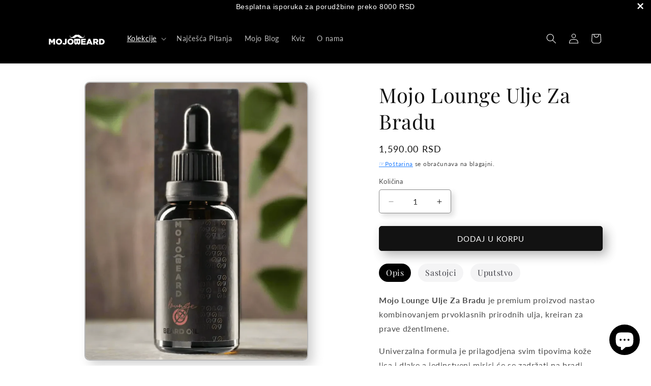

--- FILE ---
content_type: text/html; charset=utf-8
request_url: https://www.mojobeard.com/collections/ulja-za-bradu/products/mojo-lounge-ulje-za-bradu
body_size: 52740
content:
<!doctype html>
<html class="js" lang="sr">
  <head>
    <meta charset="utf-8">
    <meta http-equiv="X-UA-Compatible" content="IE=edge">
    <meta name="viewport" content="width=device-width,initial-scale=1,viewport-fit=cover">
    <meta name="theme-color" content="">
    <link rel="canonical" href="https://www.mojobeard.com/products/mojo-lounge-ulje-za-bradu"><link rel="icon" type="image/png" href="//www.mojobeard.com/cdn/shop/files/Logo_Solo_Square.png?crop=center&height=32&v=1659359541&width=32"><link rel="preconnect" href="https://fonts.shopifycdn.com" crossorigin>
      <link rel="dns-prefetch" href="https://fonts.shopifycdn.com"><link rel="preload" href="//www.mojobeard.com/cdn/fonts/playfair_display/playfairdisplay_n4.9980f3e16959dc89137cc1369bfc3ae98af1deb9.woff2" as="font" type="font/woff2" crossorigin><link rel="preload" href="//www.mojobeard.com/cdn/fonts/lato/lato_n4.c3b93d431f0091c8be23185e15c9d1fee1e971c5.woff2" as="font" type="font/woff2" crossorigin><!-- Preconnect to critical third-party domains -->
    <link rel="preconnect" href="https://cdn.shopify.com" crossorigin>
    <link rel="preconnect" href="https://shopify-assets.s3.amazonaws.com" crossorigin>
    <link rel="dns-prefetch" href="//cdn.shopify.com">
    <link rel="dns-prefetch" href="//v.shopify.com">

    <!-- Ultra-conservative FCP micro-optimization -->
    


<link rel="dns-prefetch" href="//fonts.gstatic.com">
<link rel="dns-prefetch" href="//ajax.googleapis.com">


<link rel="preconnect" href="https://fonts.gstatic.com" crossorigin>


<style>
  
    @font-face {
      font-family: 'Lato';
      font-display: swap;
    }
  
  
    @font-face {
      font-family: '"Playfair Display"';
      font-display: swap;
    }
  
</style>




    <!-- AI Search Engine Meta Tags -->
    <meta name="robots" content="index, follow, max-snippet:-1, max-image-preview:large, max-video-preview:-1">
    <meta name="ai-content-declaration" content="human-authored">
    <meta name="parsely-type" content="product">
    
    <!-- AI Context Links -->
    <link rel="alternate" type="application/ld+json" href="https://www.mojobeard.com/llm.txt">
    <link rel="ai-plugin" type="application/json" href="https://www.mojobeard.com/.well-known/ai-plugin.json">

    <title>Mojo Lounge Ulje Za Bradu - Mojo Beard | Mojo Beard
</title>

    
      <meta name="description" content="Mojo Lounge Ulje Za Bradu je premium proizvod nastao kombinovanjem prvoklasnih prirodnih ulja, kreiran za prave džentlmene.">
    

    

<meta property="og:site_name" content="Mojo Beard">
<meta property="og:url" content="https://www.mojobeard.com/products/mojo-lounge-ulje-za-bradu">
<meta property="og:title" content="Mojo Lounge Ulje Za Bradu I Prirodni Preparati Za Bradu">
<meta property="og:type" content="product">
<meta property="og:description" content="Mojo Lounge Ulje Za Bradu je premium proizvod nastao kombinovanjem prvoklasnih prirodnih ulja, kreiran za prave džentlmene."><meta property="og:image" content="https://www.mojobeard.com/cdn/shop/files/MOJO_Beard_oil-sa_kutijom_lounge.png?v=1757943625">
  <meta property="og:image:secure_url" content="https://www.mojobeard.com/cdn/shop/files/MOJO_Beard_oil-sa_kutijom_lounge.png?v=1757943625">
  <meta property="og:image:width" content="836">
  <meta property="og:image:height" content="1045"><meta property="og:price:amount" content="1590.00">
  <meta property="og:price:currency" content="RSD"><meta name="twitter:site" content="@https://x.com/mojo_beard"><meta name="twitter:card" content="summary_large_image">
<meta name="twitter:title" content="Mojo Lounge Ulje Za Bradu I Prirodni Preparati Za Bradu">
<meta name="twitter:description" content="Mojo Lounge Ulje Za Bradu je premium proizvod nastao kombinovanjem prvoklasnih prirodnih ulja, kreiran za prave džentlmene.">
    <script type="application/ld+json">
{
  "@context": "https://schema.org",
  "@type": "FAQPage",
  "mainEntity": [{
        "@type": "Question",
        "name": "Kako se koristi Mojo Lounge Ulje Za Bradu?",
        "acceptedAnswer": {
          "@type": "Answer",
          "text": "Pratite uputstva na pakovanju za najbolje rezultate."
        }
      },
      {
        "@type": "Question",
        "name": "Da li je Mojo Lounge Ulje Za Bradu prigodan za sve tipove kože?",
        "acceptedAnswer": {
          "@type": "Answer",
          "text": "Da, naši proizvodi su formulisani sa prirodnim sastojcima i pogodni su za sve tipove kože, uključujući i osetljivu kožu. Svi proizvodi su dermatološki testirani."
        }
      },
      {
        "@type": "Question",
        "name": "Koliko često treba koristiti Mojo Lounge Ulje Za Bradu?",
        "acceptedAnswer": {
          "@type": "Answer",
          "text": "Preporučuje se svakodnevna upotreba za najbolje rezultate."
        }
      },
      {
        "@type": "Question",
        "name": "Da li Mojo Lounge Ulje Za Bradu sadrži veštačke sastojke?",
        "acceptedAnswer": {
          "@type": "Answer",
          "text": "Ne, Mojo Lounge Ulje Za Bradu je napravljen isključivo od prirodnih sastojaka. Ne sadrži parabene, sulfate ili veštačke konzervanase."
        }
      },
      {
        "@type": "Question",
        "name": "Koliko brzo mogu očekivati rezultate sa Mojo Lounge Ulje Za Bradu?",
        "acceptedAnswer": {
          "@type": "Answer",
          "text": "Prvo poboljšanje možete primetiti već nakon nekoliko upotreba - brada će biti mekša i lakša za oblikovanje. Za dugoročne rezultate preporučuje se redovna upotreba tokom 4-6 nedelja."
        }
      }]
}
</script>
    
<!-- Safe performance boost - minimal critical issues fixes -->
    

<!-- CRITICAL FIX 1: Preload key resources for LCP optimization -->
<script>
(function() {
  // Preload critical resources for faster LCP
  const preloadResource = (href, as, type) => {
    const link = document.createElement('link');
    link.rel = 'preload';
    link.href = href;
    link.as = as;
    if (type) link.type = type;
    if (as === 'font') link.crossOrigin = 'anonymous';
    document.head.appendChild(link);
  };

  // Critical fonts for LCP
  
    preloadResource('//www.mojobeard.com/cdn/fonts/playfair_display/playfairdisplay_n4.9980f3e16959dc89137cc1369bfc3ae98af1deb9.woff2', 'font', 'font/woff2');
  
  
    preloadResource('//www.mojobeard.com/cdn/fonts/lato/lato_n4.c3b93d431f0091c8be23185e15c9d1fee1e971c5.woff2', 'font', 'font/woff2');
  
})();
</script>

<!-- CRITICAL FIX 2: Enhanced image loading optimization -->
<script>
(function() {
  // Optimize image loading for LCP
  const optimizeImages = () => {
    const images = document.querySelectorAll('img[loading="lazy"]');
    const viewport = window.innerHeight;

    images.forEach((img, index) => {
      if (index < 3) { // First 3 images are critical
        img.loading = 'eager';
        img.fetchPriority = 'high';
      }
    });
  };

  if (document.readyState === 'loading') {
    document.addEventListener('DOMContentLoaded', optimizeImages);
  } else {
    optimizeImages();
  }
})();
</script>

<!-- CRITICAL FIX 3: Minimize unused CSS -->
<script>
(function() {
  // Remove unused CSS classes after page load
  window.addEventListener('load', () => {
    const unusedSelectors = [
      '.hidden-when-js-enabled',
      '.no-js',
      '.shopify-payment-button__skeleton'
    ];

    setTimeout(() => {
      unusedSelectors.forEach(selector => {
        const elements = document.querySelectorAll(selector);
        elements.forEach(el => el.style.display = 'none');
      });
    }, 1000);
  });
})();
</script>

<!-- CRITICAL FIX 4: Optimize animations and transitions -->
<style>
/* Reduce motion for better performance */
@media (prefers-reduced-motion: reduce) {
  *, *::before, *::after {
    animation-duration: 0.01ms !important;
    animation-iteration-count: 1 !important;
    transition-duration: 0.01ms !important;
  }
}

/* Optimize critical animations */
.card, .product-form, .header {
  will-change: auto;
}

/* Force GPU acceleration for smooth animations */
.card:hover, .button:hover {
  transform: translateZ(0);
}
</style>

<!-- CRITICAL FIX 5: Network request optimization -->
<script>
(function() {
  // Prefetch critical routes on hover with delay
  let prefetchTimer;

  document.addEventListener('mouseover', (e) => {
    const link = e.target.closest('a[href^="/"]');
    if (link && !link.dataset.prefetched) {
      clearTimeout(prefetchTimer);
      prefetchTimer = setTimeout(() => {
        if (link.matches(':hover')) {
          const prefetchLink = document.createElement('link');
          prefetchLink.rel = 'prefetch';
          prefetchLink.href = link.href;
          document.head.appendChild(prefetchLink);
          link.dataset.prefetched = 'true';
        }
      }, 200);
    }
  }, { passive: true });
})();
</script>

<!-- CRITICAL FIX 6: Memory and cleanup optimization -->
<script>
(function() {
  // Clean up event listeners and DOM references
  const cleanup = () => {
    // Remove temporary elements
    const tempElements = document.querySelectorAll('[data-temp]');
    tempElements.forEach(el => el.remove());

    // Clear unnecessary intervals
    const highestTimeoutId = setTimeout(() => {}, 0);
    for (let i = 0; i < highestTimeoutId; i++) {
      clearTimeout(i);
    }
  };

  // Run cleanup on page hide
  document.addEventListener('visibilitychange', () => {
    if (document.visibilityState === 'hidden') {
      cleanup();
    }
  });

  // Run cleanup before unload
  window.addEventListener('beforeunload', cleanup);
})();
</script>
    

<!-- DNS Prefetch for External Resources -->
<link rel="dns-prefetch" href="//cdn.shopify.com">
<link rel="dns-prefetch" href="//fonts.shopifycdn.com">
<link rel="dns-prefetch" href="//rush.seguno.com">

<!-- Preconnect to Critical CDNs -->
<link rel="preconnect" href="https://cdn.shopify.com">
<link rel="preconnect" href="https://fonts.shopifycdn.com">

<!-- Basic Cache Optimization - Non-Blocking -->
<script>
(function() {
  // Service Worker for caching (if supported) - only after page load
  if ('serviceWorker' in navigator) {
    window.addEventListener('load', () => {
      setTimeout(() => {
        navigator.serviceWorker.register('/sw.js', { scope: '/' })
          .catch(() => {}); // Fail silently if SW not available
      }, 2000); // Delay to not block page load
    });
  }
})();
</script>

<!-- Technical Performance Only - No Visual Changes -->

    <!-- Preload critical JavaScript -->
    <link rel="preload" href="//www.mojobeard.com/cdn/shop/t/78/assets/constants.js?v=132983761750457495441761134406" as="script">
    <link rel="preload" href="//www.mojobeard.com/cdn/shop/t/78/assets/global.js?v=7301445359237545521761134407" as="script">
    
    <script src="//www.mojobeard.com/cdn/shop/t/78/assets/constants.js?v=132983761750457495441761134406" defer="defer"></script>
    <script src="//www.mojobeard.com/cdn/shop/t/78/assets/pubsub.js?v=25310214064522200911761134408" defer="defer"></script>
    <script src="//www.mojobeard.com/cdn/shop/t/78/assets/global.js?v=7301445359237545521761134407" defer="defer"></script>
    <script src="//www.mojobeard.com/cdn/shop/t/78/assets/details-disclosure.js?v=13653116266235556501761134408" defer="defer"></script>
    <script src="//www.mojobeard.com/cdn/shop/t/78/assets/details-modal.js?v=25581673532751508451761134408" defer="defer"></script>
    <script src="//www.mojobeard.com/cdn/shop/t/78/assets/search-form.js?v=133129549252120666541761134407" async></script><script src="//www.mojobeard.com/cdn/shop/t/78/assets/animations.js?v=88693664871331136111761134407" async></script><!-- Performance Optimizers - Can be async -->
    <script src="//www.mojobeard.com/cdn/shop/t/78/assets/main-thread-optimizer.js?v=80607043387235117831761134408" async></script>
    <script src="//www.mojobeard.com/cdn/shop/t/78/assets/third-party-optimizer.js?v=113373354980153475061761134408" async></script>
    <script src="//www.mojobeard.com/cdn/shop/t/78/assets/lcp-optimizer.js?v=158456654527235682051761134408" defer="defer"></script>

    <script>window.performance && window.performance.mark && window.performance.mark('shopify.content_for_header.start');</script><meta name="google-site-verification" content="fsnlLt0XUSnh3NjkOJp0vlq-ZBUhqbroV9ncPgMiAKY">
<meta id="shopify-digital-wallet" name="shopify-digital-wallet" content="/5181734985/digital_wallets/dialog">
<link rel="alternate" type="application/json+oembed" href="https://www.mojobeard.com/products/mojo-lounge-ulje-za-bradu.oembed">
<script async="async" src="/checkouts/internal/preloads.js?locale=sr-RS"></script>
<script id="shopify-features" type="application/json">{"accessToken":"70f141467247704e1e41d5f6eebc7d40","betas":["rich-media-storefront-analytics"],"domain":"www.mojobeard.com","predictiveSearch":true,"shopId":5181734985,"locale":"sr"}</script>
<script>var Shopify = Shopify || {};
Shopify.shop = "mojobeard.myshopify.com";
Shopify.locale = "sr";
Shopify.currency = {"active":"RSD","rate":"1.0"};
Shopify.country = "RS";
Shopify.theme = {"name":"Dawn White 15.4.0 Custom AI SEO v39","id":182342287677,"schema_name":"Dawn","schema_version":"15.4.0","theme_store_id":null,"role":"main"};
Shopify.theme.handle = "null";
Shopify.theme.style = {"id":null,"handle":null};
Shopify.cdnHost = "www.mojobeard.com/cdn";
Shopify.routes = Shopify.routes || {};
Shopify.routes.root = "/";</script>
<script type="module">!function(o){(o.Shopify=o.Shopify||{}).modules=!0}(window);</script>
<script>!function(o){function n(){var o=[];function n(){o.push(Array.prototype.slice.apply(arguments))}return n.q=o,n}var t=o.Shopify=o.Shopify||{};t.loadFeatures=n(),t.autoloadFeatures=n()}(window);</script>
<script id="shop-js-analytics" type="application/json">{"pageType":"product"}</script>
<script defer="defer" async type="module" src="//www.mojobeard.com/cdn/shopifycloud/shop-js/modules/v2/client.init-shop-cart-sync_BdyHc3Nr.en.esm.js"></script>
<script defer="defer" async type="module" src="//www.mojobeard.com/cdn/shopifycloud/shop-js/modules/v2/chunk.common_Daul8nwZ.esm.js"></script>
<script type="module">
  await import("//www.mojobeard.com/cdn/shopifycloud/shop-js/modules/v2/client.init-shop-cart-sync_BdyHc3Nr.en.esm.js");
await import("//www.mojobeard.com/cdn/shopifycloud/shop-js/modules/v2/chunk.common_Daul8nwZ.esm.js");

  window.Shopify.SignInWithShop?.initShopCartSync?.({"fedCMEnabled":true,"windoidEnabled":true});

</script>
<script>(function() {
  var isLoaded = false;
  function asyncLoad() {
    if (isLoaded) return;
    isLoaded = true;
    var urls = ["https:\/\/chimpstatic.com\/mcjs-connected\/js\/users\/393733939ce96b62cfe1c93c1\/9068161e1de6540ccab5be687.js?shop=mojobeard.myshopify.com","https:\/\/cdn.shopify.com\/s\/files\/1\/0051\/8173\/4985\/t\/1\/assets\/globo.swatch.init.js?shop=mojobeard.myshopify.com","https:\/\/cdn.shopify.com\/s\/files\/1\/0051\/8173\/4985\/t\/1\/assets\/globo.swatch.init.js?shop=mojobeard.myshopify.com","https:\/\/cdn.shopify.com\/s\/files\/1\/0051\/8173\/4985\/t\/1\/assets\/globo.swatch.init.js?shop=mojobeard.myshopify.com","https:\/\/cdn.shopify.com\/s\/files\/1\/0051\/8173\/4985\/t\/1\/assets\/globo.swatch.init.js?shop=mojobeard.myshopify.com","https:\/\/widgets.automizely.com\/pages\/v1\/pages.js?store_connection_id=30e6aafcfe0a404e878409d33e26eb58\u0026mapped_org_id=18a7c84dafe4f93c1454329428745697_v1\u0026shop=mojobeard.myshopify.com"];
    for (var i = 0; i < urls.length; i++) {
      var s = document.createElement('script');
      s.type = 'text/javascript';
      s.async = true;
      s.src = urls[i];
      var x = document.getElementsByTagName('script')[0];
      x.parentNode.insertBefore(s, x);
    }
  };
  if(window.attachEvent) {
    window.attachEvent('onload', asyncLoad);
  } else {
    window.addEventListener('load', asyncLoad, false);
  }
})();</script>
<script id="__st">var __st={"a":5181734985,"offset":3600,"reqid":"cf695ed8-08fe-49fc-beb0-86b775c874b7-1769026450","pageurl":"www.mojobeard.com\/collections\/ulja-za-bradu\/products\/mojo-lounge-ulje-za-bradu","u":"9fefa68a02e4","p":"product","rtyp":"product","rid":1594848608329};</script>
<script>window.ShopifyPaypalV4VisibilityTracking = true;</script>
<script id="captcha-bootstrap">!function(){'use strict';const t='contact',e='account',n='new_comment',o=[[t,t],['blogs',n],['comments',n],[t,'customer']],c=[[e,'customer_login'],[e,'guest_login'],[e,'recover_customer_password'],[e,'create_customer']],r=t=>t.map((([t,e])=>`form[action*='/${t}']:not([data-nocaptcha='true']) input[name='form_type'][value='${e}']`)).join(','),a=t=>()=>t?[...document.querySelectorAll(t)].map((t=>t.form)):[];function s(){const t=[...o],e=r(t);return a(e)}const i='password',u='form_key',d=['recaptcha-v3-token','g-recaptcha-response','h-captcha-response',i],f=()=>{try{return window.sessionStorage}catch{return}},m='__shopify_v',_=t=>t.elements[u];function p(t,e,n=!1){try{const o=window.sessionStorage,c=JSON.parse(o.getItem(e)),{data:r}=function(t){const{data:e,action:n}=t;return t[m]||n?{data:e,action:n}:{data:t,action:n}}(c);for(const[e,n]of Object.entries(r))t.elements[e]&&(t.elements[e].value=n);n&&o.removeItem(e)}catch(o){console.error('form repopulation failed',{error:o})}}const l='form_type',E='cptcha';function T(t){t.dataset[E]=!0}const w=window,h=w.document,L='Shopify',v='ce_forms',y='captcha';let A=!1;((t,e)=>{const n=(g='f06e6c50-85a8-45c8-87d0-21a2b65856fe',I='https://cdn.shopify.com/shopifycloud/storefront-forms-hcaptcha/ce_storefront_forms_captcha_hcaptcha.v1.5.2.iife.js',D={infoText:'Protected by hCaptcha',privacyText:'Privacy',termsText:'Terms'},(t,e,n)=>{const o=w[L][v],c=o.bindForm;if(c)return c(t,g,e,D).then(n);var r;o.q.push([[t,g,e,D],n]),r=I,A||(h.body.append(Object.assign(h.createElement('script'),{id:'captcha-provider',async:!0,src:r})),A=!0)});var g,I,D;w[L]=w[L]||{},w[L][v]=w[L][v]||{},w[L][v].q=[],w[L][y]=w[L][y]||{},w[L][y].protect=function(t,e){n(t,void 0,e),T(t)},Object.freeze(w[L][y]),function(t,e,n,w,h,L){const[v,y,A,g]=function(t,e,n){const i=e?o:[],u=t?c:[],d=[...i,...u],f=r(d),m=r(i),_=r(d.filter((([t,e])=>n.includes(e))));return[a(f),a(m),a(_),s()]}(w,h,L),I=t=>{const e=t.target;return e instanceof HTMLFormElement?e:e&&e.form},D=t=>v().includes(t);t.addEventListener('submit',(t=>{const e=I(t);if(!e)return;const n=D(e)&&!e.dataset.hcaptchaBound&&!e.dataset.recaptchaBound,o=_(e),c=g().includes(e)&&(!o||!o.value);(n||c)&&t.preventDefault(),c&&!n&&(function(t){try{if(!f())return;!function(t){const e=f();if(!e)return;const n=_(t);if(!n)return;const o=n.value;o&&e.removeItem(o)}(t);const e=Array.from(Array(32),(()=>Math.random().toString(36)[2])).join('');!function(t,e){_(t)||t.append(Object.assign(document.createElement('input'),{type:'hidden',name:u})),t.elements[u].value=e}(t,e),function(t,e){const n=f();if(!n)return;const o=[...t.querySelectorAll(`input[type='${i}']`)].map((({name:t})=>t)),c=[...d,...o],r={};for(const[a,s]of new FormData(t).entries())c.includes(a)||(r[a]=s);n.setItem(e,JSON.stringify({[m]:1,action:t.action,data:r}))}(t,e)}catch(e){console.error('failed to persist form',e)}}(e),e.submit())}));const S=(t,e)=>{t&&!t.dataset[E]&&(n(t,e.some((e=>e===t))),T(t))};for(const o of['focusin','change'])t.addEventListener(o,(t=>{const e=I(t);D(e)&&S(e,y())}));const B=e.get('form_key'),M=e.get(l),P=B&&M;t.addEventListener('DOMContentLoaded',(()=>{const t=y();if(P)for(const e of t)e.elements[l].value===M&&p(e,B);[...new Set([...A(),...v().filter((t=>'true'===t.dataset.shopifyCaptcha))])].forEach((e=>S(e,t)))}))}(h,new URLSearchParams(w.location.search),n,t,e,['guest_login'])})(!0,!0)}();</script>
<script integrity="sha256-4kQ18oKyAcykRKYeNunJcIwy7WH5gtpwJnB7kiuLZ1E=" data-source-attribution="shopify.loadfeatures" defer="defer" src="//www.mojobeard.com/cdn/shopifycloud/storefront/assets/storefront/load_feature-a0a9edcb.js" crossorigin="anonymous"></script>
<script data-source-attribution="shopify.dynamic_checkout.dynamic.init">var Shopify=Shopify||{};Shopify.PaymentButton=Shopify.PaymentButton||{isStorefrontPortableWallets:!0,init:function(){window.Shopify.PaymentButton.init=function(){};var t=document.createElement("script");t.src="https://www.mojobeard.com/cdn/shopifycloud/portable-wallets/latest/portable-wallets.sr.js",t.type="module",document.head.appendChild(t)}};
</script>
<script data-source-attribution="shopify.dynamic_checkout.buyer_consent">
  function portableWalletsHideBuyerConsent(e){var t=document.getElementById("shopify-buyer-consent"),n=document.getElementById("shopify-subscription-policy-button");t&&n&&(t.classList.add("hidden"),t.setAttribute("aria-hidden","true"),n.removeEventListener("click",e))}function portableWalletsShowBuyerConsent(e){var t=document.getElementById("shopify-buyer-consent"),n=document.getElementById("shopify-subscription-policy-button");t&&n&&(t.classList.remove("hidden"),t.removeAttribute("aria-hidden"),n.addEventListener("click",e))}window.Shopify?.PaymentButton&&(window.Shopify.PaymentButton.hideBuyerConsent=portableWalletsHideBuyerConsent,window.Shopify.PaymentButton.showBuyerConsent=portableWalletsShowBuyerConsent);
</script>
<script data-source-attribution="shopify.dynamic_checkout.cart.bootstrap">document.addEventListener("DOMContentLoaded",(function(){function t(){return document.querySelector("shopify-accelerated-checkout-cart, shopify-accelerated-checkout")}if(t())Shopify.PaymentButton.init();else{new MutationObserver((function(e,n){t()&&(Shopify.PaymentButton.init(),n.disconnect())})).observe(document.body,{childList:!0,subtree:!0})}}));
</script>
<script id='scb4127' type='text/javascript' async='' src='https://www.mojobeard.com/cdn/shopifycloud/privacy-banner/storefront-banner.js'></script><script id="sections-script" data-sections="header" defer="defer" src="//www.mojobeard.com/cdn/shop/t/78/compiled_assets/scripts.js?v=7896"></script>
<script>window.performance && window.performance.mark && window.performance.mark('shopify.content_for_header.end');</script>


    <style data-shopify>
      @font-face {
  font-family: Lato;
  font-weight: 400;
  font-style: normal;
  font-display: swap;
  src: url("//www.mojobeard.com/cdn/fonts/lato/lato_n4.c3b93d431f0091c8be23185e15c9d1fee1e971c5.woff2") format("woff2"),
       url("//www.mojobeard.com/cdn/fonts/lato/lato_n4.d5c00c781efb195594fd2fd4ad04f7882949e327.woff") format("woff");
}

      @font-face {
  font-family: Lato;
  font-weight: 700;
  font-style: normal;
  font-display: swap;
  src: url("//www.mojobeard.com/cdn/fonts/lato/lato_n7.900f219bc7337bc57a7a2151983f0a4a4d9d5dcf.woff2") format("woff2"),
       url("//www.mojobeard.com/cdn/fonts/lato/lato_n7.a55c60751adcc35be7c4f8a0313f9698598612ee.woff") format("woff");
}

      @font-face {
  font-family: Lato;
  font-weight: 400;
  font-style: italic;
  font-display: swap;
  src: url("//www.mojobeard.com/cdn/fonts/lato/lato_i4.09c847adc47c2fefc3368f2e241a3712168bc4b6.woff2") format("woff2"),
       url("//www.mojobeard.com/cdn/fonts/lato/lato_i4.3c7d9eb6c1b0a2bf62d892c3ee4582b016d0f30c.woff") format("woff");
}

      @font-face {
  font-family: Lato;
  font-weight: 700;
  font-style: italic;
  font-display: swap;
  src: url("//www.mojobeard.com/cdn/fonts/lato/lato_i7.16ba75868b37083a879b8dd9f2be44e067dfbf92.woff2") format("woff2"),
       url("//www.mojobeard.com/cdn/fonts/lato/lato_i7.4c07c2b3b7e64ab516aa2f2081d2bb0366b9dce8.woff") format("woff");
}

      @font-face {
  font-family: "Playfair Display";
  font-weight: 400;
  font-style: normal;
  font-display: swap;
  src: url("//www.mojobeard.com/cdn/fonts/playfair_display/playfairdisplay_n4.9980f3e16959dc89137cc1369bfc3ae98af1deb9.woff2") format("woff2"),
       url("//www.mojobeard.com/cdn/fonts/playfair_display/playfairdisplay_n4.c562b7c8e5637886a811d2a017f9e023166064ee.woff") format("woff");
}


      
        :root,
        .color-background-1 {
          --color-background: 255,255,255;
        
          --gradient-background: #ffffff;
        

        

        --color-foreground: 18,18,18;
        --color-background-contrast: 191,191,191;
        --color-shadow: 106,106,106;
        --color-button: 18,18,18;
        --color-button-text: 255,255,255;
        --color-secondary-button: 255,255,255;
        --color-secondary-button-text: 0,107,255;
        --color-link: 0,107,255;
        --color-badge-foreground: 18,18,18;
        --color-badge-background: 255,255,255;
        --color-badge-border: 18,18,18;
        --payment-terms-background-color: rgb(255 255 255);
      }
      
        
        .color-background-2 {
          --color-background: 255,255,255;
        
          --gradient-background: #ffffff;
        

        

        --color-foreground: 18,18,18;
        --color-background-contrast: 191,191,191;
        --color-shadow: 18,18,18;
        --color-button: 18,18,18;
        --color-button-text: 243,243,243;
        --color-secondary-button: 255,255,255;
        --color-secondary-button-text: 18,18,18;
        --color-link: 18,18,18;
        --color-badge-foreground: 18,18,18;
        --color-badge-background: 255,255,255;
        --color-badge-border: 18,18,18;
        --payment-terms-background-color: rgb(255 255 255);
      }
      
        
        .color-inverse {
          --color-background: 18,18,18;
        
          --gradient-background: #121212;
        

        

        --color-foreground: 255,255,255;
        --color-background-contrast: 146,146,146;
        --color-shadow: 18,18,18;
        --color-button: 255,255,255;
        --color-button-text: 0,0,0;
        --color-secondary-button: 18,18,18;
        --color-secondary-button-text: 255,255,255;
        --color-link: 255,255,255;
        --color-badge-foreground: 255,255,255;
        --color-badge-background: 18,18,18;
        --color-badge-border: 255,255,255;
        --payment-terms-background-color: rgb(18 18 18);
      }
      
        
        .color-accent-1 {
          --color-background: 255,255,255;
        
          --gradient-background: #ffffff;
        

        

        --color-foreground: 0,0,0;
        --color-background-contrast: 191,191,191;
        --color-shadow: 18,18,18;
        --color-button: 106,106,106;
        --color-button-text: 255,255,255;
        --color-secondary-button: 255,255,255;
        --color-secondary-button-text: 0,0,0;
        --color-link: 0,0,0;
        --color-badge-foreground: 0,0,0;
        --color-badge-background: 255,255,255;
        --color-badge-border: 0,0,0;
        --payment-terms-background-color: rgb(255 255 255);
      }
      
        
        .color-accent-2 {
          --color-background: 0,0,0;
        
          --gradient-background: rgba(0,0,0,0);
        

        

        --color-foreground: 255,255,255;
        --color-background-contrast: 128,128,128;
        --color-shadow: 0,0,0;
        --color-button: 0,0,0;
        --color-button-text: 221,29,29;
        --color-secondary-button: 0,0,0;
        --color-secondary-button-text: 255,255,255;
        --color-link: 255,255,255;
        --color-badge-foreground: 255,255,255;
        --color-badge-background: 0,0,0;
        --color-badge-border: 255,255,255;
        --payment-terms-background-color: rgb(0 0 0);
      }
      
        
        .color-scheme-fe89d009-1e63-46ce-815f-f5aeddc10b97 {
          --color-background: 0,0,0;
        
          --gradient-background: linear-gradient(180deg, rgba(239, 239, 239, 1), rgba(243, 243, 243, 1) 50%, rgba(239, 239, 239, 1) 100%);
        

        

        --color-foreground: 18,18,18;
        --color-background-contrast: 128,128,128;
        --color-shadow: 239,239,239;
        --color-button: 18,18,18;
        --color-button-text: 255,255,255;
        --color-secondary-button: 0,0,0;
        --color-secondary-button-text: 227,44,43;
        --color-link: 227,44,43;
        --color-badge-foreground: 18,18,18;
        --color-badge-background: 0,0,0;
        --color-badge-border: 18,18,18;
        --payment-terms-background-color: rgb(0 0 0);
      }
      
        
        .color-scheme-95189b3c-af38-41f8-a4d9-54f359bdd1e4 {
          --color-background: 255,255,255;
        
          --gradient-background: #ffffff;
        

        

        --color-foreground: 255,255,255;
        --color-background-contrast: 191,191,191;
        --color-shadow: 18,18,18;
        --color-button: 255,255,255;
        --color-button-text: 255,255,255;
        --color-secondary-button: 255,255,255;
        --color-secondary-button-text: 255,255,255;
        --color-link: 255,255,255;
        --color-badge-foreground: 255,255,255;
        --color-badge-background: 255,255,255;
        --color-badge-border: 255,255,255;
        --payment-terms-background-color: rgb(255 255 255);
      }
      
        
        .color-scheme-8d5340ba-1024-4a28-89e4-127d5c6b1c14 {
          --color-background: 0,0,0;
        
          --gradient-background: rgba(0,0,0,0);
        

        

        --color-foreground: 255,255,255;
        --color-background-contrast: 128,128,128;
        --color-shadow: 243,243,243;
        --color-button: 255,255,255;
        --color-button-text: 255,255,255;
        --color-secondary-button: 0,0,0;
        --color-secondary-button-text: 255,255,255;
        --color-link: 255,255,255;
        --color-badge-foreground: 255,255,255;
        --color-badge-background: 0,0,0;
        --color-badge-border: 255,255,255;
        --payment-terms-background-color: rgb(0 0 0);
      }
      
        
        .color-scheme-67bee052-fb2e-49b7-a889-f3e50530523a {
          --color-background: 0,0,0;
        
          --gradient-background: #000000;
        

        

        --color-foreground: 255,255,255;
        --color-background-contrast: 128,128,128;
        --color-shadow: 239,239,239;
        --color-button: 255,255,255;
        --color-button-text: 0,0,0;
        --color-secondary-button: 0,0,0;
        --color-secondary-button-text: 255,255,255;
        --color-link: 255,255,255;
        --color-badge-foreground: 255,255,255;
        --color-badge-background: 0,0,0;
        --color-badge-border: 255,255,255;
        --payment-terms-background-color: rgb(0 0 0);
      }
      
        
        .color-scheme-ec57e985-ef0e-4839-b6db-3ecae192131b {
          --color-background: 166,50,50;
        
          --gradient-background: #a63232;
        

        

        --color-foreground: 18,18,18;
        --color-background-contrast: 68,20,20;
        --color-shadow: 106,106,106;
        --color-button: 85,115,56;
        --color-button-text: 255,255,255;
        --color-secondary-button: 166,50,50;
        --color-secondary-button-text: 85,115,56;
        --color-link: 85,115,56;
        --color-badge-foreground: 18,18,18;
        --color-badge-background: 166,50,50;
        --color-badge-border: 18,18,18;
        --payment-terms-background-color: rgb(166 50 50);
      }
      
        
        .color-scheme-8a70c044-d497-483c-a7c8-fd2952ab71a6 {
          --color-background: 0,0,0;
        
          --gradient-background: linear-gradient(180deg, rgba(166, 50, 50, 1), rgba(221, 39, 57, 1) 100%);
        

        

        --color-foreground: 255,255,255;
        --color-background-contrast: 128,128,128;
        --color-shadow: 18,18,18;
        --color-button: 85,115,56;
        --color-button-text: 255,255,255;
        --color-secondary-button: 0,0,0;
        --color-secondary-button-text: 85,115,56;
        --color-link: 85,115,56;
        --color-badge-foreground: 255,255,255;
        --color-badge-background: 0,0,0;
        --color-badge-border: 255,255,255;
        --payment-terms-background-color: rgb(0 0 0);
      }
      

      body, .color-background-1, .color-background-2, .color-inverse, .color-accent-1, .color-accent-2, .color-scheme-fe89d009-1e63-46ce-815f-f5aeddc10b97, .color-scheme-95189b3c-af38-41f8-a4d9-54f359bdd1e4, .color-scheme-8d5340ba-1024-4a28-89e4-127d5c6b1c14, .color-scheme-67bee052-fb2e-49b7-a889-f3e50530523a, .color-scheme-ec57e985-ef0e-4839-b6db-3ecae192131b, .color-scheme-8a70c044-d497-483c-a7c8-fd2952ab71a6 {
        color: rgba(var(--color-foreground), 0.75);
        background-color: rgb(var(--color-background));
      }

      :root {
        --font-body-family: Lato, sans-serif;
        --font-body-style: normal;
        --font-body-weight: 400;
        --font-body-weight-bold: 700;

        --font-heading-family: "Playfair Display", serif;
        --font-heading-style: normal;
        --font-heading-weight: 400;

        --font-body-scale: 1.0;
        --font-heading-scale: 1.0;

        --media-padding: px;
        --media-border-opacity: 0.3;
        --media-border-width: 2px;
        --media-radius: 10px;
        --media-shadow-opacity: 0.3;
        --media-shadow-horizontal-offset: 10px;
        --media-shadow-vertical-offset: 8px;
        --media-shadow-blur-radius: 20px;
        --media-shadow-visible: 1;

        --page-width: 120rem;
        --page-width-margin: 0rem;

        --product-card-image-padding: 0.2rem;
        --product-card-corner-radius: 1.0rem;
        --product-card-text-alignment: center;
        --product-card-border-width: 0.2rem;
        --product-card-border-opacity: 0.3;
        --product-card-shadow-opacity: 0.3;
        --product-card-shadow-visible: 1;
        --product-card-shadow-horizontal-offset: 1.0rem;
        --product-card-shadow-vertical-offset: 0.8rem;
        --product-card-shadow-blur-radius: 2.0rem;

        --collection-card-image-padding: 0.2rem;
        --collection-card-corner-radius: 1.0rem;
        --collection-card-text-alignment: left;
        --collection-card-border-width: 0.0rem;
        --collection-card-border-opacity: 0.3;
        --collection-card-shadow-opacity: 0.3;
        --collection-card-shadow-visible: 1;
        --collection-card-shadow-horizontal-offset: 1.0rem;
        --collection-card-shadow-vertical-offset: 0.8rem;
        --collection-card-shadow-blur-radius: 2.0rem;

        --blog-card-image-padding: 0.2rem;
        --blog-card-corner-radius: 1.0rem;
        --blog-card-text-alignment: left;
        --blog-card-border-width: 0.2rem;
        --blog-card-border-opacity: 0.3;
        --blog-card-shadow-opacity: 0.3;
        --blog-card-shadow-visible: 1;
        --blog-card-shadow-horizontal-offset: 1.0rem;
        --blog-card-shadow-vertical-offset: 0.8rem;
        --blog-card-shadow-blur-radius: 2.0rem;

        --badge-corner-radius: 4.0rem;

        --popup-border-width: 3px;
        --popup-border-opacity: 0.3;
        --popup-corner-radius: 10px;
        --popup-shadow-opacity: 0.3;
        --popup-shadow-horizontal-offset: 0px;
        --popup-shadow-vertical-offset: 0px;
        --popup-shadow-blur-radius: 20px;

        --drawer-border-width: 3px;
        --drawer-border-opacity: 0.1;
        --drawer-shadow-opacity: 0.3;
        --drawer-shadow-horizontal-offset: 0px;
        --drawer-shadow-vertical-offset: 0px;
        --drawer-shadow-blur-radius: 20px;

        --spacing-sections-desktop: 0px;
        --spacing-sections-mobile: 0px;

        --grid-desktop-vertical-spacing: 8px;
        --grid-desktop-horizontal-spacing: 8px;
        --grid-mobile-vertical-spacing: 4px;
        --grid-mobile-horizontal-spacing: 4px;

        --text-boxes-border-opacity: 0.3;
        --text-boxes-border-width: 2px;
        --text-boxes-radius: 10px;
        --text-boxes-shadow-opacity: 0.3;
        --text-boxes-shadow-visible: 1;
        --text-boxes-shadow-horizontal-offset: 10px;
        --text-boxes-shadow-vertical-offset: 10px;
        --text-boxes-shadow-blur-radius: 20px;

        --buttons-radius: 4px;
        --buttons-radius-outset: 6px;
        --buttons-border-width: 2px;
        --buttons-border-opacity: 1.0;
        --buttons-shadow-opacity: 0.5;
        --buttons-shadow-visible: 1;
        --buttons-shadow-horizontal-offset: 8px;
        --buttons-shadow-vertical-offset: 8px;
        --buttons-shadow-blur-radius: 20px;
        --buttons-border-offset: 0.3px;

        --inputs-radius: 4px;
        --inputs-border-width: 1px;
        --inputs-border-opacity: 0.5;
        --inputs-shadow-opacity: 0.2;
        --inputs-shadow-horizontal-offset: 6px;
        --inputs-margin-offset: 6px;
        --inputs-shadow-vertical-offset: 6px;
        --inputs-shadow-blur-radius: 10px;
        --inputs-radius-outset: 5px;

        --variant-pills-radius: 40px;
        --variant-pills-border-width: 1px;
        --variant-pills-border-opacity: 0.55;
        --variant-pills-shadow-opacity: 0.0;
        --variant-pills-shadow-horizontal-offset: 0px;
        --variant-pills-shadow-vertical-offset: 0px;
        --variant-pills-shadow-blur-radius: 0px;
      }

      *,
      *::before,
      *::after {
        box-sizing: inherit;
      }

      html {
        box-sizing: border-box;
        font-size: calc(var(--font-body-scale) * 62.5%);
        height: 100%;
      }

      body {
        display: grid;
        grid-template-rows: auto auto 1fr auto;
        grid-template-columns: 100%;
        min-height: 100%;
        margin: 0;
        font-size: 1.5rem;
        letter-spacing: 0.06rem;
        line-height: calc(1 + 0.8 / var(--font-body-scale));
        font-family: var(--font-body-family);
        font-style: var(--font-body-style);
        font-weight: var(--font-body-weight);
      }

      @media screen and (min-width: 750px) {
        body {
          font-size: 1.6rem;
        }
      }
    </style>

    <!-- Critical CSS inlined for faster rendering -->
    <style>
      /* Performance-only critical styles - no layout changes */
      .visually-hidden { 
        position: absolute !important; 
        left: -10000px !important; 
        width: 1px !important; 
        height: 1px !important; 
        overflow: hidden !important; 
      }
      
      /* LCP Optimization - only for performance */
      .hero-image, .featured-image, .banner-image { 
        content-visibility: auto;
        contain-intrinsic-size: 800px 400px;
      }
      
      /* Prevent layout shifts without changing existing layout */
      img:not([width]):not([height]) { 
        aspect-ratio: attr(width) / attr(height);
      }
    </style>
    
    <!-- Load base CSS asynchronously -->
    <link rel="preload" href="//www.mojobeard.com/cdn/shop/t/78/assets/base.css?v=109319054312650545641768316985" as="style" onload="this.onload=null;this.rel='stylesheet'">
    <noscript><link rel="stylesheet" href="//www.mojobeard.com/cdn/shop/t/78/assets/base.css?v=109319054312650545641768316985"></noscript>
    
    <!-- Load cart CSS asynchronously -->
    <link rel="preload" href="//www.mojobeard.com/cdn/shop/t/78/assets/component-cart-items.css?v=13033300910818915211761134408" as="style" onload="this.onload=null;this.rel='stylesheet'">
    <noscript><link rel="stylesheet" href="//www.mojobeard.com/cdn/shop/t/78/assets/component-cart-items.css?v=13033300910818915211761134408"></noscript>
      <link rel="preload" as="font" href="//www.mojobeard.com/cdn/fonts/lato/lato_n4.c3b93d431f0091c8be23185e15c9d1fee1e971c5.woff2" type="font/woff2" crossorigin>
      

      <link rel="preload" as="font" href="//www.mojobeard.com/cdn/fonts/playfair_display/playfairdisplay_n4.9980f3e16959dc89137cc1369bfc3ae98af1deb9.woff2" type="font/woff2" crossorigin>
      
<!-- Critical CSS for immediate rendering -->
    

<style>
/* Minimal critical performance styles - NO visual overrides */
.visually-hidden{position:absolute!important;width:1px!important;height:1px!important;padding:0!important;margin:-1px!important;overflow:hidden!important;clip:rect(0,0,0,0)!important;white-space:nowrap!important;border:0!important}
.skip-to-content{position:absolute;top:-40px;left:6px;z-index:9999}
.skip-to-content:focus{top:6px}
/* Performance optimizations only */
img:not([width]):not([height]) {
  aspect-ratio: attr(width) / attr(height);
}
</style>

    <!-- Performance optimizations - safe version only -->

    <!-- LCP optimizations -->
    



<link rel="preload" as="image" href="//www.mojobeard.com/cdn/shop/files/MOJO_Beard_oil-sa_kutijom_lounge.png?v=1757943625&width=1200" fetchpriority="high">
<script>
// LCP optimization - prioritize above-the-fold content
document.addEventListener('DOMContentLoaded', function() {
  // Mark critical images with fetchpriority="high"
  const heroImages = document.querySelectorAll('.hero img, .banner img, .slideshow img');
  heroImages.forEach(function(img, index) {
    if (index === 0) {
      img.setAttribute('fetchpriority', 'high');
      img.setAttribute('importance', 'high');
    }
  });

  // Defer non-critical images
  const nonCriticalImages = document.querySelectorAll('.product-grid img, .footer img, .sidebar img');
  nonCriticalImages.forEach(function(img) {
    img.setAttribute('loading', 'lazy');
    img.setAttribute('fetchpriority', 'low');
  });

  // Preload next page resources for faster navigation
  if ('IntersectionObserver' in window) {
    const preloadObserver = new IntersectionObserver(function(entries) {
      entries.forEach(function(entry) {
        if (entry.isIntersecting) {
          const link = entry.target;
          const href = link.getAttribute('href');
          if (href && !document.querySelector(`link[rel="prefetch"][href="${href}"]`)) {
            const prefetchLink = document.createElement('link');
            prefetchLink.rel = 'prefetch';
            prefetchLink.href = href;
            document.head.appendChild(prefetchLink);
          }
        }
      });
    }, { rootMargin: '200px' });

    document.querySelectorAll('a[href^="/products/"], a[href^="/collections/"]').forEach(function(link) {
      preloadObserver.observe(link);
    });
  }
});

// Resource hints for faster loading
if ('requestIdleCallback' in window) {
  requestIdleCallback(function() {
    // Warm up critical resources
    fetch('/search/suggest.json', {
      method: 'GET',
      headers: { 'Content-Type': 'application/json' }
    }).catch(() => {});

    // Preload cart API endpoint
    fetch('/cart.js').catch(() => {});
  });
}
</script>

<style>
/* LCP specific optimizations */
.hero-image,
.banner-image,
.slideshow-image {
  content-visibility: auto;
  contain: layout style paint;
}

/* Prevent layout shifts for images */
.aspect-ratio-preserve {
  aspect-ratio: attr(width) / attr(height);
}

/* Optimize for paint performance */
.will-change-transform {
  will-change: transform;
}
.will-change-opacity {
  will-change: opacity;
}

/* Reduce main thread work */
.gpu-accelerated {
  transform: translateZ(0);
  backface-visibility: hidden;
}
</style>

    <!-- Font display optimization handled by theme font loading --><link
        rel="stylesheet"
        href="//www.mojobeard.com/cdn/shop/t/78/assets/component-predictive-search.css?v=118923337488134913561761134407"
        media="print"
        onload="this.media='all'"
      ><script>
      if (Shopify.designMode) {
        document.documentElement.classList.add('shopify-design-mode');
      }
    </script>


  <!-- BEGIN app block: shopify://apps/seguno-popups/blocks/popup-app-embed/f53bd66f-9a20-4ce2-ae2e-ccbd0148bd4b --><meta property="seguno:shop-id" content="5181734985" />


<!-- END app block --><!-- BEGIN app block: shopify://apps/seguno-banners/blocks/banners-app-embed/2c1cadd0-9036-4e28-9827-9a97eb288153 --><meta property="seguno:shop-id" content="5181734985" />


<!-- END app block --><!-- BEGIN app block: shopify://apps/frequently-bought/blocks/app-embed-block/b1a8cbea-c844-4842-9529-7c62dbab1b1f --><script>
    window.codeblackbelt = window.codeblackbelt || {};
    window.codeblackbelt.shop = window.codeblackbelt.shop || 'mojobeard.myshopify.com';
    
        window.codeblackbelt.productId = 1594848608329;</script><script src="//cdn.codeblackbelt.com/widgets/frequently-bought-together/main.min.js?version=2026012121+0100" async></script>
 <!-- END app block --><!-- BEGIN app block: shopify://apps/tabs-studio/blocks/global_embed_block/19980fb9-f2ca-4ada-ad36-c0364c3318b8 -->
<style id="tabs-by-station-custom-styles">
  .station-tabs .station-tabs-link{margin:0 14px 14px 0 !important;color:#3f3f46 !important;background-color:#f4f4f5 !important;border-radius:9999px !important;padding:8px 14px !important;font-weight:500 !important;}.station-tabs.mod-full-width .station-tabs-link, .station-tabs .station-tabs-tabset.mod-vertical .station-tabs-link{margin:0 0 14px !important;padding:12px 18px !important;}.station-tabs .station-tabs-tab{margin:0 14px 14px 0 !important;color:#3f3f46 !important;background-color:#f4f4f5 !important;border-radius:9999px !important;padding:8px 14px !important;font-weight:500 !important;}.station-tabs.mod-full-width .station-tabs-tab, .station-tabs .station-tabs-tabset.mod-vertical .station-tabs-tab{margin:0 0 14px !important;padding:12px 18px !important;}.station-tabs .station-tabs-content-inner > :first-child{margin-top:0 !important;}.station-tabs .station-tabs-tabcontent > :first-child{margin-top:0 !important;}.station-tabs .station-tabs-content-inner > :last-child{margin-bottom:0 !important;}.station-tabs .station-tabs-tabcontent > :last-child{margin-bottom:0 !important;}.station-tabs .station-tabs-link:last-of-type{margin:0 0 14px 0 !important;}.station-tabs.mod-full-width .station-tabs-link:last-of-type, .station-tabs .station-tabs-tabset.mod-vertical .station-tabs-link:last-of-type{margin:0 !important;}.station-tabs .station-tabs-tabtitle:last-of-type .station-tabs-tab{margin:0 0 14px 0 !important;}.station-tabs.mod-full-width .station-tabs-tabtitle:last-of-type .station-tabs-tab, .station-tabs .station-tabs-tabset.mod-vertical .station-tabs-tabtitle:last-of-type .station-tabs-tab{margin:0 !important;}.station-tabs .station-tabs-content-inner{margin:8px 0 0 0 !important;}.station-tabs.mod-full-width .station-tabs-content-inner, .station-tabs .station-tabs-tabset.mod-vertical .station-tabs-content-inner{margin:0 !important;padding:12px 18px 36px 18px !important;}.station-tabs .station-tabs-tabcontent{margin:8px 0 0 0 !important;}.station-tabs.mod-full-width .station-tabs-tabcontent, .station-tabs .station-tabs-tabset.mod-vertical .station-tabs-tabcontent{margin:0 !important;padding:12px 18px 36px 18px !important;}.station-tabs .station-tabs-link.is-active{background-color:#000000 !important;background-color:#000000 !important;color:#fff !important;}.station-tabs .station-tabs-tab.is-active{background-color:#000000 !important;background-color:#000000 !important;color:#fff !important;}.station-tabs .station-tabs-link:hover{background-color:#010101 !important;color:#fff !important;}.station-tabs .station-tabs-link.is-active:hover{background-color:#010101 !important;color:#fff !important;}.station-tabs .station-tabs-tab:hover{background-color:#010101 !important;color:#fff !important;}.station-tabs .station-tabs-tab.is-active:hover{background-color:#010101 !important;color:#fff !important;}
  
</style>

<script id="station-tabs-data-json" type="application/json">{
  "globalAbove": null,
  "globalBelow": null,
  "proTabsHTML": "",
  "productTitle": "Mojo Lounge Ulje Za Bradu",
  "productDescription": "\u003cdiv style=\"text-align: left;\" class=\"p1\"\u003e\n\u003ch4 class=\"p1\"\u003e\u003cb\u003eOpis\u003c\/b\u003e\u003c\/h4\u003e\n\u003cp class=\"p1\" data-mce-fragment=\"1\"\u003e\u003cb data-mce-fragment=\"1\"\u003eMojo Lounge Ulje Za Bradu\u003c\/b\u003e je premium proizvod nastao kombinovanjem prvoklasnih prirodnih ulja, kreiran za prave džentlmene.\u003c\/p\u003e\n\u003cp class=\"p1\" data-mce-fragment=\"1\"\u003eUniverzalna formula je prilagodjena svim tipovima kože lica i dlake a jedinstveni mirisi će se zadržati na bradi tokom celoga dana.\u003c\/p\u003e\n\u003ch2 class=\"p1\" data-mce-fragment=\"1\"\u003eZašto će ti se dopasti?\u003c\/h2\u003e\n\u003cul class=\"ul1\" data-mce-fragment=\"1\"\u003e\n\u003cli class=\"li1\"\u003e\n\u003cspan class=\"s1\"\u003e\u003c\/span\u003eUbrzaj rast svoje brade do 3 puta\u003c\/li\u003e\n\u003cli class=\"li1\"\u003e\n\u003cspan class=\"s1\"\u003e\u003c\/span\u003eDa tvoja brada bude mekana i sija prirodnim sjajem\u003c\/li\u003e\n\u003cli class=\"li1\"\u003e\n\u003cspan class=\"s1\"\u003e\u003c\/span\u003eZaboravi na neizdrživ svrab tokom gajenja brade\u003c\/li\u003e\n\u003cli class=\"li1\"\u003e\n\u003cspan class=\"s1\"\u003e\u003c\/span\u003eOslobodi se suve kože i dosadne peruti\u003c\/li\u003e\n\u003cli class=\"li1\"\u003e\n\u003cspan class=\"s1\"\u003e\u003c\/span\u003eReci zbogom ispucalim krajevima dlake\u003c\/li\u003e\n\u003cli class=\"li1\"\u003e\n\u003cspan class=\"s1\"\u003e\u003c\/span\u003eTvoja brada nikada neće biti masna i neuredna\u003c\/li\u003e\n\u003cli class=\"li1\"\u003e\n\u003cspan class=\"s1\"\u003e\u003c\/span\u003eZa zdravu i dugačku bradu, punog volumena\u003cspan class=\"s1\" data-mce-fragment=\"1\"\u003e\u003c\/span\u003e\u003cbr\u003e\n\u003c\/li\u003e\n\u003c\/ul\u003e\n\u003cblockquote\u003e\n\u003cdiv class=\"p1\" data-mce-fragment=\"1\"\u003e\n\u003cul data-mce-fragment=\"1\"\u003e\u003c\/ul\u003e\n\u003cmeta charset=\"utf-8\"\u003e \u003cem\u003e\u003cspan class=\"s1\"\u003e\u003cstrong\u003eSADRŽAJ\u003c\/strong\u003e: 30ml \/ 1fl.oz\u003c\/span\u003e\u003c\/em\u003e\n\u003c\/div\u003e\n\u003c\/blockquote\u003e\n\u003c\/div\u003e\n\u003ch4 class=\"p1\"\u003e\u003cspan class=\"s1\"\u003eSastojci\u003c\/span\u003e\u003c\/h4\u003e\n\u003cp class=\"p1\"\u003e\u003cspan\u003eVitis Vinifera Seed Oil (Grape Seed Oil), Argania Spinosa Kernel Oil (Argan Oil), Persea Gratissima Oil (Avocado Oil), Ricinus Communis Seed Oil (Castor oil), Prunus Amygdalus Dulcis Oil (Almond oil), Simmondsia Chinensis Seed Oil (Jojoba Oil), Oenothera Biennis Oil (Evening Primrose Oil), Cocos Nucifera Oil (Coconut Oil), Olea Europaea Fruit Oil (Olive Oil), Tocopheryl Acetate (Vitamin E).\u003c\/span\u003e\u003cbr\u003e\u003c\/p\u003e\n\u003ch4\u003eUputstvo\u003c\/h4\u003e\n\u003cp\u003e\u003cspan\u003eU zavisnosti od dužine brade, sipajte na dlan 3 do 15 kapi ulja i protrljajte dlanove. Nanesite ulje na bradu, prstima ga umasirajte u kožu a zatim raščešljajte u oba smera vertikalno. Oblikujte bradu po običaju. Uvek počnite sa manjom količinom nego što mislite da će vam biti potrebno i dodajte po potrebi.\u003c\/span\u003e\u003c\/p\u003e\n\u003cp\u003e\u003ca title=\"Mojo Beard Ulje Za Bradu I Kako Se Koristi\" href=\"https:\/\/www.youtube.com\/watch?v=lWETlT0cHL8\" target=\"_blank\"\u003e\u003cstrong\u003eVIDEO UPUTSTVO\u003c\/strong\u003e\u003c\/a\u003e\u003c\/p\u003e\n\u003ch6\u003eOstatak\u003c\/h6\u003e",
  "icons": []
}</script>

<script>
  document.documentElement.classList.add('tabsst-loading');
  document.addEventListener('stationTabsLegacyAPILoaded', function(e) {
    e.detail.isLegacy = true;
    });

  document.addEventListener('stationTabsAPIReady', function(e) {
    var Tabs = e.detail;

    if (Tabs.appSettings) {
      Tabs.appSettings = {"default_tab":false,"default_tab_title":"Opis Proizvoda","show_stop_element":false,"layout":"horizontal","layout_breakpoint":768,"deep_links":true,"clean_content_level":"basic_tags","open_first_tab":false,"allow_multiple_open":false,"remove_empty_tabs":null,"default_tab_translations":null,"start_tab_element":"h4","stop_tabs_element":"h6"};
      Tabs.appSettings = {lang: 'sr'};

      Tabs.appSettings = {
        indicatorType: "chevrons",
        indicatorPlacement: "after"
      };
    }

    if (Tabs.isLegacy) { return; }
          Tabs.init(null, {
            initializeDescription: true,
            fallback: true
          });
  });

  
</script>

<svg style="display:none" aria-hidden="true">
  <defs>
    
  </defs>
</svg>

<!-- END app block --><script src="https://cdn.shopify.com/extensions/0199c427-df3e-7dbf-8171-b4fecbfad766/popup-11/assets/popup.js" type="text/javascript" defer="defer"></script>
<script src="https://cdn.shopify.com/extensions/0199bb78-00cd-71ec-87e5-965007fa36b6/banners-12/assets/banners.js" type="text/javascript" defer="defer"></script>
<script src="https://cdn.shopify.com/extensions/019bde97-a6f8-7700-a29a-355164148025/globo-color-swatch-214/assets/globoswatch.js" type="text/javascript" defer="defer"></script>
<script src="https://cdn.shopify.com/extensions/e8878072-2f6b-4e89-8082-94b04320908d/inbox-1254/assets/inbox-chat-loader.js" type="text/javascript" defer="defer"></script>
<script src="https://cdn.shopify.com/extensions/019afe85-4437-7de2-bccd-99759bd09d10/seguno-reviews-55/assets/reviews.js" type="text/javascript" defer="defer"></script>
<script src="https://cdn.shopify.com/extensions/28925886-0a33-4a53-8aa2-d3ec078673b3/byte-56/assets/quizBuilderEmbedLogicV1.js" type="text/javascript" defer="defer"></script>
<link href="https://cdn.shopify.com/extensions/28925886-0a33-4a53-8aa2-d3ec078673b3/byte-56/assets/quizBuilderEmbedLogicV1.css" rel="stylesheet" type="text/css" media="all">
<script src="https://cdn.shopify.com/extensions/019bc76a-106b-751f-9c25-43ddd98bfc27/tabs-studio-27/assets/s3340b1d9cf54.js" type="text/javascript" defer="defer"></script>
<link href="https://cdn.shopify.com/extensions/019bc76a-106b-751f-9c25-43ddd98bfc27/tabs-studio-27/assets/ccf2dff1a1a65.css" rel="stylesheet" type="text/css" media="all">
<link href="https://monorail-edge.shopifysvc.com" rel="dns-prefetch">
<script>(function(){if ("sendBeacon" in navigator && "performance" in window) {try {var session_token_from_headers = performance.getEntriesByType('navigation')[0].serverTiming.find(x => x.name == '_s').description;} catch {var session_token_from_headers = undefined;}var session_cookie_matches = document.cookie.match(/_shopify_s=([^;]*)/);var session_token_from_cookie = session_cookie_matches && session_cookie_matches.length === 2 ? session_cookie_matches[1] : "";var session_token = session_token_from_headers || session_token_from_cookie || "";function handle_abandonment_event(e) {var entries = performance.getEntries().filter(function(entry) {return /monorail-edge.shopifysvc.com/.test(entry.name);});if (!window.abandonment_tracked && entries.length === 0) {window.abandonment_tracked = true;var currentMs = Date.now();var navigation_start = performance.timing.navigationStart;var payload = {shop_id: 5181734985,url: window.location.href,navigation_start,duration: currentMs - navigation_start,session_token,page_type: "product"};window.navigator.sendBeacon("https://monorail-edge.shopifysvc.com/v1/produce", JSON.stringify({schema_id: "online_store_buyer_site_abandonment/1.1",payload: payload,metadata: {event_created_at_ms: currentMs,event_sent_at_ms: currentMs}}));}}window.addEventListener('pagehide', handle_abandonment_event);}}());</script>
<script id="web-pixels-manager-setup">(function e(e,d,r,n,o){if(void 0===o&&(o={}),!Boolean(null===(a=null===(i=window.Shopify)||void 0===i?void 0:i.analytics)||void 0===a?void 0:a.replayQueue)){var i,a;window.Shopify=window.Shopify||{};var t=window.Shopify;t.analytics=t.analytics||{};var s=t.analytics;s.replayQueue=[],s.publish=function(e,d,r){return s.replayQueue.push([e,d,r]),!0};try{self.performance.mark("wpm:start")}catch(e){}var l=function(){var e={modern:/Edge?\/(1{2}[4-9]|1[2-9]\d|[2-9]\d{2}|\d{4,})\.\d+(\.\d+|)|Firefox\/(1{2}[4-9]|1[2-9]\d|[2-9]\d{2}|\d{4,})\.\d+(\.\d+|)|Chrom(ium|e)\/(9{2}|\d{3,})\.\d+(\.\d+|)|(Maci|X1{2}).+ Version\/(15\.\d+|(1[6-9]|[2-9]\d|\d{3,})\.\d+)([,.]\d+|)( \(\w+\)|)( Mobile\/\w+|) Safari\/|Chrome.+OPR\/(9{2}|\d{3,})\.\d+\.\d+|(CPU[ +]OS|iPhone[ +]OS|CPU[ +]iPhone|CPU IPhone OS|CPU iPad OS)[ +]+(15[._]\d+|(1[6-9]|[2-9]\d|\d{3,})[._]\d+)([._]\d+|)|Android:?[ /-](13[3-9]|1[4-9]\d|[2-9]\d{2}|\d{4,})(\.\d+|)(\.\d+|)|Android.+Firefox\/(13[5-9]|1[4-9]\d|[2-9]\d{2}|\d{4,})\.\d+(\.\d+|)|Android.+Chrom(ium|e)\/(13[3-9]|1[4-9]\d|[2-9]\d{2}|\d{4,})\.\d+(\.\d+|)|SamsungBrowser\/([2-9]\d|\d{3,})\.\d+/,legacy:/Edge?\/(1[6-9]|[2-9]\d|\d{3,})\.\d+(\.\d+|)|Firefox\/(5[4-9]|[6-9]\d|\d{3,})\.\d+(\.\d+|)|Chrom(ium|e)\/(5[1-9]|[6-9]\d|\d{3,})\.\d+(\.\d+|)([\d.]+$|.*Safari\/(?![\d.]+ Edge\/[\d.]+$))|(Maci|X1{2}).+ Version\/(10\.\d+|(1[1-9]|[2-9]\d|\d{3,})\.\d+)([,.]\d+|)( \(\w+\)|)( Mobile\/\w+|) Safari\/|Chrome.+OPR\/(3[89]|[4-9]\d|\d{3,})\.\d+\.\d+|(CPU[ +]OS|iPhone[ +]OS|CPU[ +]iPhone|CPU IPhone OS|CPU iPad OS)[ +]+(10[._]\d+|(1[1-9]|[2-9]\d|\d{3,})[._]\d+)([._]\d+|)|Android:?[ /-](13[3-9]|1[4-9]\d|[2-9]\d{2}|\d{4,})(\.\d+|)(\.\d+|)|Mobile Safari.+OPR\/([89]\d|\d{3,})\.\d+\.\d+|Android.+Firefox\/(13[5-9]|1[4-9]\d|[2-9]\d{2}|\d{4,})\.\d+(\.\d+|)|Android.+Chrom(ium|e)\/(13[3-9]|1[4-9]\d|[2-9]\d{2}|\d{4,})\.\d+(\.\d+|)|Android.+(UC? ?Browser|UCWEB|U3)[ /]?(15\.([5-9]|\d{2,})|(1[6-9]|[2-9]\d|\d{3,})\.\d+)\.\d+|SamsungBrowser\/(5\.\d+|([6-9]|\d{2,})\.\d+)|Android.+MQ{2}Browser\/(14(\.(9|\d{2,})|)|(1[5-9]|[2-9]\d|\d{3,})(\.\d+|))(\.\d+|)|K[Aa][Ii]OS\/(3\.\d+|([4-9]|\d{2,})\.\d+)(\.\d+|)/},d=e.modern,r=e.legacy,n=navigator.userAgent;return n.match(d)?"modern":n.match(r)?"legacy":"unknown"}(),u="modern"===l?"modern":"legacy",c=(null!=n?n:{modern:"",legacy:""})[u],f=function(e){return[e.baseUrl,"/wpm","/b",e.hashVersion,"modern"===e.buildTarget?"m":"l",".js"].join("")}({baseUrl:d,hashVersion:r,buildTarget:u}),m=function(e){var d=e.version,r=e.bundleTarget,n=e.surface,o=e.pageUrl,i=e.monorailEndpoint;return{emit:function(e){var a=e.status,t=e.errorMsg,s=(new Date).getTime(),l=JSON.stringify({metadata:{event_sent_at_ms:s},events:[{schema_id:"web_pixels_manager_load/3.1",payload:{version:d,bundle_target:r,page_url:o,status:a,surface:n,error_msg:t},metadata:{event_created_at_ms:s}}]});if(!i)return console&&console.warn&&console.warn("[Web Pixels Manager] No Monorail endpoint provided, skipping logging."),!1;try{return self.navigator.sendBeacon.bind(self.navigator)(i,l)}catch(e){}var u=new XMLHttpRequest;try{return u.open("POST",i,!0),u.setRequestHeader("Content-Type","text/plain"),u.send(l),!0}catch(e){return console&&console.warn&&console.warn("[Web Pixels Manager] Got an unhandled error while logging to Monorail."),!1}}}}({version:r,bundleTarget:l,surface:e.surface,pageUrl:self.location.href,monorailEndpoint:e.monorailEndpoint});try{o.browserTarget=l,function(e){var d=e.src,r=e.async,n=void 0===r||r,o=e.onload,i=e.onerror,a=e.sri,t=e.scriptDataAttributes,s=void 0===t?{}:t,l=document.createElement("script"),u=document.querySelector("head"),c=document.querySelector("body");if(l.async=n,l.src=d,a&&(l.integrity=a,l.crossOrigin="anonymous"),s)for(var f in s)if(Object.prototype.hasOwnProperty.call(s,f))try{l.dataset[f]=s[f]}catch(e){}if(o&&l.addEventListener("load",o),i&&l.addEventListener("error",i),u)u.appendChild(l);else{if(!c)throw new Error("Did not find a head or body element to append the script");c.appendChild(l)}}({src:f,async:!0,onload:function(){if(!function(){var e,d;return Boolean(null===(d=null===(e=window.Shopify)||void 0===e?void 0:e.analytics)||void 0===d?void 0:d.initialized)}()){var d=window.webPixelsManager.init(e)||void 0;if(d){var r=window.Shopify.analytics;r.replayQueue.forEach((function(e){var r=e[0],n=e[1],o=e[2];d.publishCustomEvent(r,n,o)})),r.replayQueue=[],r.publish=d.publishCustomEvent,r.visitor=d.visitor,r.initialized=!0}}},onerror:function(){return m.emit({status:"failed",errorMsg:"".concat(f," has failed to load")})},sri:function(e){var d=/^sha384-[A-Za-z0-9+/=]+$/;return"string"==typeof e&&d.test(e)}(c)?c:"",scriptDataAttributes:o}),m.emit({status:"loading"})}catch(e){m.emit({status:"failed",errorMsg:(null==e?void 0:e.message)||"Unknown error"})}}})({shopId: 5181734985,storefrontBaseUrl: "https://www.mojobeard.com",extensionsBaseUrl: "https://extensions.shopifycdn.com/cdn/shopifycloud/web-pixels-manager",monorailEndpoint: "https://monorail-edge.shopifysvc.com/unstable/produce_batch",surface: "storefront-renderer",enabledBetaFlags: ["2dca8a86"],webPixelsConfigList: [{"id":"720568637","configuration":"{\"config\":\"{\\\"google_tag_ids\\\":[\\\"GT-PL3DBGL\\\"],\\\"target_country\\\":\\\"ZZ\\\",\\\"gtag_events\\\":[{\\\"type\\\":\\\"begin_checkout\\\",\\\"action_label\\\":[\\\"G-2DVFE8ZVYF\\\",\\\"AW-785532373\\\/-PxeCPfpp7QBENWLyfYC\\\"]},{\\\"type\\\":\\\"search\\\",\\\"action_label\\\":[\\\"G-2DVFE8ZVYF\\\",\\\"AW-785532373\\\/QKGfCPrpp7QBENWLyfYC\\\"]},{\\\"type\\\":\\\"view_item\\\",\\\"action_label\\\":[\\\"G-2DVFE8ZVYF\\\",\\\"AW-785532373\\\/mP1mCPHpp7QBENWLyfYC\\\",\\\"MC-YTVZBE34RN\\\"]},{\\\"type\\\":\\\"purchase\\\",\\\"action_label\\\":[\\\"G-2DVFE8ZVYF\\\",\\\"AW-785532373\\\/AjjiCO7pp7QBENWLyfYC\\\",\\\"MC-YTVZBE34RN\\\"]},{\\\"type\\\":\\\"page_view\\\",\\\"action_label\\\":[\\\"G-2DVFE8ZVYF\\\",\\\"AW-785532373\\\/c0mKCK26r7cZENWLyfYC\\\",\\\"MC-YTVZBE34RN\\\"]},{\\\"type\\\":\\\"add_payment_info\\\",\\\"action_label\\\":[\\\"G-2DVFE8ZVYF\\\",\\\"AW-785532373\\\/FKdICP3pp7QBENWLyfYC\\\"]},{\\\"type\\\":\\\"add_to_cart\\\",\\\"action_label\\\":[\\\"G-2DVFE8ZVYF\\\",\\\"AW-785532373\\\/mudLCPTpp7QBENWLyfYC\\\"]}],\\\"enable_monitoring_mode\\\":false}\"}","eventPayloadVersion":"v1","runtimeContext":"OPEN","scriptVersion":"b2a88bafab3e21179ed38636efcd8a93","type":"APP","apiClientId":1780363,"privacyPurposes":[],"dataSharingAdjustments":{"protectedCustomerApprovalScopes":["read_customer_address","read_customer_email","read_customer_name","read_customer_personal_data","read_customer_phone"]}},{"id":"372244797","configuration":"{\"pixel_id\":\"331714057406505\",\"pixel_type\":\"facebook_pixel\",\"metaapp_system_user_token\":\"-\"}","eventPayloadVersion":"v1","runtimeContext":"OPEN","scriptVersion":"ca16bc87fe92b6042fbaa3acc2fbdaa6","type":"APP","apiClientId":2329312,"privacyPurposes":["ANALYTICS","MARKETING","SALE_OF_DATA"],"dataSharingAdjustments":{"protectedCustomerApprovalScopes":["read_customer_address","read_customer_email","read_customer_name","read_customer_personal_data","read_customer_phone"]}},{"id":"shopify-app-pixel","configuration":"{}","eventPayloadVersion":"v1","runtimeContext":"STRICT","scriptVersion":"0450","apiClientId":"shopify-pixel","type":"APP","privacyPurposes":["ANALYTICS","MARKETING"]},{"id":"shopify-custom-pixel","eventPayloadVersion":"v1","runtimeContext":"LAX","scriptVersion":"0450","apiClientId":"shopify-pixel","type":"CUSTOM","privacyPurposes":["ANALYTICS","MARKETING"]}],isMerchantRequest: false,initData: {"shop":{"name":"Mojo Beard","paymentSettings":{"currencyCode":"RSD"},"myshopifyDomain":"mojobeard.myshopify.com","countryCode":"RS","storefrontUrl":"https:\/\/www.mojobeard.com"},"customer":null,"cart":null,"checkout":null,"productVariants":[{"price":{"amount":1590.0,"currencyCode":"RSD"},"product":{"title":"Mojo Lounge Ulje Za Bradu","vendor":"Mojo Beard","id":"1594848608329","untranslatedTitle":"Mojo Lounge Ulje Za Bradu","url":"\/products\/mojo-lounge-ulje-za-bradu","type":"Mojo Lounge Ulje Za Bradu"},"id":"33138864029784","image":{"src":"\/\/www.mojobeard.com\/cdn\/shop\/files\/MOJO_Beard_oil-sa_kutijom_lounge.png?v=1757943625"},"sku":null,"title":"Default Title","untranslatedTitle":"Default Title"}],"purchasingCompany":null},},"https://www.mojobeard.com/cdn","fcfee988w5aeb613cpc8e4bc33m6693e112",{"modern":"","legacy":""},{"shopId":"5181734985","storefrontBaseUrl":"https:\/\/www.mojobeard.com","extensionBaseUrl":"https:\/\/extensions.shopifycdn.com\/cdn\/shopifycloud\/web-pixels-manager","surface":"storefront-renderer","enabledBetaFlags":"[\"2dca8a86\"]","isMerchantRequest":"false","hashVersion":"fcfee988w5aeb613cpc8e4bc33m6693e112","publish":"custom","events":"[[\"page_viewed\",{}],[\"product_viewed\",{\"productVariant\":{\"price\":{\"amount\":1590.0,\"currencyCode\":\"RSD\"},\"product\":{\"title\":\"Mojo Lounge Ulje Za Bradu\",\"vendor\":\"Mojo Beard\",\"id\":\"1594848608329\",\"untranslatedTitle\":\"Mojo Lounge Ulje Za Bradu\",\"url\":\"\/products\/mojo-lounge-ulje-za-bradu\",\"type\":\"Mojo Lounge Ulje Za Bradu\"},\"id\":\"33138864029784\",\"image\":{\"src\":\"\/\/www.mojobeard.com\/cdn\/shop\/files\/MOJO_Beard_oil-sa_kutijom_lounge.png?v=1757943625\"},\"sku\":null,\"title\":\"Default Title\",\"untranslatedTitle\":\"Default Title\"}}]]"});</script><script>
  window.ShopifyAnalytics = window.ShopifyAnalytics || {};
  window.ShopifyAnalytics.meta = window.ShopifyAnalytics.meta || {};
  window.ShopifyAnalytics.meta.currency = 'RSD';
  var meta = {"product":{"id":1594848608329,"gid":"gid:\/\/shopify\/Product\/1594848608329","vendor":"Mojo Beard","type":"Mojo Lounge Ulje Za Bradu","handle":"mojo-lounge-ulje-za-bradu","variants":[{"id":33138864029784,"price":159000,"name":"Mojo Lounge Ulje Za Bradu","public_title":null,"sku":null}],"remote":false},"page":{"pageType":"product","resourceType":"product","resourceId":1594848608329,"requestId":"cf695ed8-08fe-49fc-beb0-86b775c874b7-1769026450"}};
  for (var attr in meta) {
    window.ShopifyAnalytics.meta[attr] = meta[attr];
  }
</script>
<script class="analytics">
  (function () {
    var customDocumentWrite = function(content) {
      var jquery = null;

      if (window.jQuery) {
        jquery = window.jQuery;
      } else if (window.Checkout && window.Checkout.$) {
        jquery = window.Checkout.$;
      }

      if (jquery) {
        jquery('body').append(content);
      }
    };

    var hasLoggedConversion = function(token) {
      if (token) {
        return document.cookie.indexOf('loggedConversion=' + token) !== -1;
      }
      return false;
    }

    var setCookieIfConversion = function(token) {
      if (token) {
        var twoMonthsFromNow = new Date(Date.now());
        twoMonthsFromNow.setMonth(twoMonthsFromNow.getMonth() + 2);

        document.cookie = 'loggedConversion=' + token + '; expires=' + twoMonthsFromNow;
      }
    }

    var trekkie = window.ShopifyAnalytics.lib = window.trekkie = window.trekkie || [];
    if (trekkie.integrations) {
      return;
    }
    trekkie.methods = [
      'identify',
      'page',
      'ready',
      'track',
      'trackForm',
      'trackLink'
    ];
    trekkie.factory = function(method) {
      return function() {
        var args = Array.prototype.slice.call(arguments);
        args.unshift(method);
        trekkie.push(args);
        return trekkie;
      };
    };
    for (var i = 0; i < trekkie.methods.length; i++) {
      var key = trekkie.methods[i];
      trekkie[key] = trekkie.factory(key);
    }
    trekkie.load = function(config) {
      trekkie.config = config || {};
      trekkie.config.initialDocumentCookie = document.cookie;
      var first = document.getElementsByTagName('script')[0];
      var script = document.createElement('script');
      script.type = 'text/javascript';
      script.onerror = function(e) {
        var scriptFallback = document.createElement('script');
        scriptFallback.type = 'text/javascript';
        scriptFallback.onerror = function(error) {
                var Monorail = {
      produce: function produce(monorailDomain, schemaId, payload) {
        var currentMs = new Date().getTime();
        var event = {
          schema_id: schemaId,
          payload: payload,
          metadata: {
            event_created_at_ms: currentMs,
            event_sent_at_ms: currentMs
          }
        };
        return Monorail.sendRequest("https://" + monorailDomain + "/v1/produce", JSON.stringify(event));
      },
      sendRequest: function sendRequest(endpointUrl, payload) {
        // Try the sendBeacon API
        if (window && window.navigator && typeof window.navigator.sendBeacon === 'function' && typeof window.Blob === 'function' && !Monorail.isIos12()) {
          var blobData = new window.Blob([payload], {
            type: 'text/plain'
          });

          if (window.navigator.sendBeacon(endpointUrl, blobData)) {
            return true;
          } // sendBeacon was not successful

        } // XHR beacon

        var xhr = new XMLHttpRequest();

        try {
          xhr.open('POST', endpointUrl);
          xhr.setRequestHeader('Content-Type', 'text/plain');
          xhr.send(payload);
        } catch (e) {
          console.log(e);
        }

        return false;
      },
      isIos12: function isIos12() {
        return window.navigator.userAgent.lastIndexOf('iPhone; CPU iPhone OS 12_') !== -1 || window.navigator.userAgent.lastIndexOf('iPad; CPU OS 12_') !== -1;
      }
    };
    Monorail.produce('monorail-edge.shopifysvc.com',
      'trekkie_storefront_load_errors/1.1',
      {shop_id: 5181734985,
      theme_id: 182342287677,
      app_name: "storefront",
      context_url: window.location.href,
      source_url: "//www.mojobeard.com/cdn/s/trekkie.storefront.cd680fe47e6c39ca5d5df5f0a32d569bc48c0f27.min.js"});

        };
        scriptFallback.async = true;
        scriptFallback.src = '//www.mojobeard.com/cdn/s/trekkie.storefront.cd680fe47e6c39ca5d5df5f0a32d569bc48c0f27.min.js';
        first.parentNode.insertBefore(scriptFallback, first);
      };
      script.async = true;
      script.src = '//www.mojobeard.com/cdn/s/trekkie.storefront.cd680fe47e6c39ca5d5df5f0a32d569bc48c0f27.min.js';
      first.parentNode.insertBefore(script, first);
    };
    trekkie.load(
      {"Trekkie":{"appName":"storefront","development":false,"defaultAttributes":{"shopId":5181734985,"isMerchantRequest":null,"themeId":182342287677,"themeCityHash":"4346710552388773266","contentLanguage":"sr","currency":"RSD","eventMetadataId":"d85207a2-69f0-4da7-ac64-acba6ed8f56f"},"isServerSideCookieWritingEnabled":true,"monorailRegion":"shop_domain","enabledBetaFlags":["65f19447"]},"Session Attribution":{},"S2S":{"facebookCapiEnabled":true,"source":"trekkie-storefront-renderer","apiClientId":580111}}
    );

    var loaded = false;
    trekkie.ready(function() {
      if (loaded) return;
      loaded = true;

      window.ShopifyAnalytics.lib = window.trekkie;

      var originalDocumentWrite = document.write;
      document.write = customDocumentWrite;
      try { window.ShopifyAnalytics.merchantGoogleAnalytics.call(this); } catch(error) {};
      document.write = originalDocumentWrite;

      window.ShopifyAnalytics.lib.page(null,{"pageType":"product","resourceType":"product","resourceId":1594848608329,"requestId":"cf695ed8-08fe-49fc-beb0-86b775c874b7-1769026450","shopifyEmitted":true});

      var match = window.location.pathname.match(/checkouts\/(.+)\/(thank_you|post_purchase)/)
      var token = match? match[1]: undefined;
      if (!hasLoggedConversion(token)) {
        setCookieIfConversion(token);
        window.ShopifyAnalytics.lib.track("Viewed Product",{"currency":"RSD","variantId":33138864029784,"productId":1594848608329,"productGid":"gid:\/\/shopify\/Product\/1594848608329","name":"Mojo Lounge Ulje Za Bradu","price":"1590.00","sku":null,"brand":"Mojo Beard","variant":null,"category":"Mojo Lounge Ulje Za Bradu","nonInteraction":true,"remote":false},undefined,undefined,{"shopifyEmitted":true});
      window.ShopifyAnalytics.lib.track("monorail:\/\/trekkie_storefront_viewed_product\/1.1",{"currency":"RSD","variantId":33138864029784,"productId":1594848608329,"productGid":"gid:\/\/shopify\/Product\/1594848608329","name":"Mojo Lounge Ulje Za Bradu","price":"1590.00","sku":null,"brand":"Mojo Beard","variant":null,"category":"Mojo Lounge Ulje Za Bradu","nonInteraction":true,"remote":false,"referer":"https:\/\/www.mojobeard.com\/collections\/ulja-za-bradu\/products\/mojo-lounge-ulje-za-bradu"});
      }
    });


        var eventsListenerScript = document.createElement('script');
        eventsListenerScript.async = true;
        eventsListenerScript.src = "//www.mojobeard.com/cdn/shopifycloud/storefront/assets/shop_events_listener-3da45d37.js";
        document.getElementsByTagName('head')[0].appendChild(eventsListenerScript);

})();</script>
<script
  defer
  src="https://www.mojobeard.com/cdn/shopifycloud/perf-kit/shopify-perf-kit-3.0.4.min.js"
  data-application="storefront-renderer"
  data-shop-id="5181734985"
  data-render-region="gcp-us-central1"
  data-page-type="product"
  data-theme-instance-id="182342287677"
  data-theme-name="Dawn"
  data-theme-version="15.4.0"
  data-monorail-region="shop_domain"
  data-resource-timing-sampling-rate="10"
  data-shs="true"
  data-shs-beacon="true"
  data-shs-export-with-fetch="true"
  data-shs-logs-sample-rate="1"
  data-shs-beacon-endpoint="https://www.mojobeard.com/api/collect"
></script>
</head>

  <body class="gradient animate--hover-3d-lift"><script type="application/ld+json">
{
  "@context": "https://schema.org",
  "@type": "BreadcrumbList",
  "itemListElement": [
    {
      "@type": "ListItem",
      "position": 1,
      "name": "Početna",
      "item": "https:\/\/www.mojobeard.com"
    },
      {
        "@type": "ListItem",
        "position": 2,
        "name": "Premium Ulja Za Bradu",
        "item": "https:\/\/www.mojobeard.com\/collections\/ulja-za-bradu"
      },
      {
        "@type": "ListItem",
        "position": 3,
        "name": "Mojo Lounge Ulje Za Bradu",
        "item": "https:\/\/www.mojobeard.com\/products\/mojo-lounge-ulje-za-bradu"
      }]
}
</script>

    <a class="skip-to-content-link button visually-hidden" href="#MainContent">
      Preskoči na sadržaj
    </a><!-- BEGIN sections: header-group -->
<div id="shopify-section-sections--25516484395325__header" class="shopify-section shopify-section-group-header-group section-header"><link rel="stylesheet" href="//www.mojobeard.com/cdn/shop/t/78/assets/component-list-menu.css?v=151968516119678728991761134407" media="print" onload="this.media='all'">
<link rel="stylesheet" href="//www.mojobeard.com/cdn/shop/t/78/assets/component-search.css?v=165164710990765432851761134407" media="print" onload="this.media='all'">
<link rel="stylesheet" href="//www.mojobeard.com/cdn/shop/t/78/assets/component-menu-drawer.css?v=147478906057189667651761134407" media="print" onload="this.media='all'">
<link
  rel="stylesheet"
  href="//www.mojobeard.com/cdn/shop/t/78/assets/component-cart-notification.css?v=54116361853792938221761134406"
  media="print"
  onload="this.media='all'"
><link rel="stylesheet" href="//www.mojobeard.com/cdn/shop/t/78/assets/component-price.css?v=47596247576480123001761134407" media="print" onload="this.media='all'"><style>
  header-drawer {
    justify-self: start;
    margin-left: -1.2rem;
  }@media screen and (min-width: 990px) {
      header-drawer {
        display: none;
      }
    }.menu-drawer-container {
    display: flex;
  }

  .list-menu {
    list-style: none;
    padding: 0;
    margin: 0;
  }

  .list-menu--inline {
    display: inline-flex;
    flex-wrap: wrap;
  }

  summary.list-menu__item {
    padding-right: 2.7rem;
  }

  .list-menu__item {
    display: flex;
    align-items: center;
    line-height: calc(1 + 0.3 / var(--font-body-scale));
  }

  .list-menu__item--link {
    text-decoration: none;
    padding-bottom: 1rem;
    padding-top: 1rem;
    line-height: calc(1 + 0.8 / var(--font-body-scale));
  }

  @media screen and (min-width: 750px) {
    .list-menu__item--link {
      padding-bottom: 0.5rem;
      padding-top: 0.5rem;
    }
  }
</style><style data-shopify>.header {
    padding: 10px 3rem 10px 3rem;
  }

  .section-header {
    position: sticky; /* This is for fixing a Safari z-index issue. PR #2147 */
    margin-bottom: 0px;
  }

  @media screen and (min-width: 750px) {
    .section-header {
      margin-bottom: 0px;
    }
  }

  @media screen and (min-width: 990px) {
    .header {
      padding-top: 20px;
      padding-bottom: 20px;
    }
  }</style><script src="//www.mojobeard.com/cdn/shop/t/78/assets/cart-notification.js?v=133508293167896966491761134407" defer="defer"></script>

<sticky-header
  
    data-sticky-type="on-scroll-up"
  
  class="header-wrapper color-scheme-67bee052-fb2e-49b7-a889-f3e50530523a gradient header-wrapper--border-bottom"
><header class="header header--middle-left header--mobile-center page-width header--has-menu header--has-social header--has-account">

<header-drawer data-breakpoint="tablet">
  <details id="Details-menu-drawer-container" class="menu-drawer-container">
    <summary
      class="header__icon header__icon--menu header__icon--summary link focus-inset"
      aria-label="Meni"
    >
      <span><svg xmlns="http://www.w3.org/2000/svg" fill="none" class="icon icon-hamburger" viewBox="0 0 18 16"><path fill="currentColor" d="M1 .5a.5.5 0 1 0 0 1h15.71a.5.5 0 0 0 0-1zM.5 8a.5.5 0 0 1 .5-.5h15.71a.5.5 0 0 1 0 1H1A.5.5 0 0 1 .5 8m0 7a.5.5 0 0 1 .5-.5h15.71a.5.5 0 0 1 0 1H1a.5.5 0 0 1-.5-.5"/></svg>
<svg xmlns="http://www.w3.org/2000/svg" fill="none" class="icon icon-close" viewBox="0 0 18 17"><path fill="currentColor" d="M.865 15.978a.5.5 0 0 0 .707.707l7.433-7.431 7.579 7.282a.501.501 0 0 0 .846-.37.5.5 0 0 0-.153-.351L9.712 8.546l7.417-7.416a.5.5 0 1 0-.707-.708L8.991 7.853 1.413.573a.5.5 0 1 0-.693.72l7.563 7.268z"/></svg>
</span>
    </summary>
    <div id="menu-drawer" class="gradient menu-drawer motion-reduce color-scheme-fe89d009-1e63-46ce-815f-f5aeddc10b97">
      <div class="menu-drawer__inner-container">
        <div class="menu-drawer__navigation-container">
          <nav class="menu-drawer__navigation">
            <ul class="menu-drawer__menu has-submenu list-menu" role="list"><li><details id="Details-menu-drawer-menu-item-1">
                      <summary
                        id="HeaderDrawer-kolekcije"
                        class="menu-drawer__menu-item list-menu__item link link--text focus-inset menu-drawer__menu-item--active"
                      >
                        Kolekcije
                        <span class="svg-wrapper"><svg xmlns="http://www.w3.org/2000/svg" fill="none" class="icon icon-arrow" viewBox="0 0 14 10"><path fill="currentColor" fill-rule="evenodd" d="M8.537.808a.5.5 0 0 1 .817-.162l4 4a.5.5 0 0 1 0 .708l-4 4a.5.5 0 1 1-.708-.708L11.793 5.5H1a.5.5 0 0 1 0-1h10.793L8.646 1.354a.5.5 0 0 1-.109-.546" clip-rule="evenodd"/></svg>
</span>
                        <span class="svg-wrapper"><svg class="icon icon-caret" viewBox="0 0 10 6"><path fill="currentColor" fill-rule="evenodd" d="M9.354.646a.5.5 0 0 0-.708 0L5 4.293 1.354.646a.5.5 0 0 0-.708.708l4 4a.5.5 0 0 0 .708 0l4-4a.5.5 0 0 0 0-.708" clip-rule="evenodd"/></svg>
</span>
                      </summary>
                      <div
                        id="link-kolekcije"
                        class="menu-drawer__submenu has-submenu gradient motion-reduce"
                        tabindex="-1"
                      >
                        <div class="menu-drawer__inner-submenu">
                          <button class="menu-drawer__close-button link link--text focus-inset" aria-expanded="true">
                            <span class="svg-wrapper"><svg xmlns="http://www.w3.org/2000/svg" fill="none" class="icon icon-arrow" viewBox="0 0 14 10"><path fill="currentColor" fill-rule="evenodd" d="M8.537.808a.5.5 0 0 1 .817-.162l4 4a.5.5 0 0 1 0 .708l-4 4a.5.5 0 1 1-.708-.708L11.793 5.5H1a.5.5 0 0 1 0-1h10.793L8.646 1.354a.5.5 0 0 1-.109-.546" clip-rule="evenodd"/></svg>
</span>
                            Kolekcije
                          </button>
                          <ul class="menu-drawer__menu list-menu" role="list" tabindex="-1"><li><details id="Details-menu-drawer-kolekcije-za-bradu">
                                    <summary
                                      id="HeaderDrawer-kolekcije-za-bradu"
                                      class="menu-drawer__menu-item link link--text list-menu__item focus-inset"
                                    >
                                      ZA BRADU
                                      <span class="svg-wrapper"><svg xmlns="http://www.w3.org/2000/svg" fill="none" class="icon icon-arrow" viewBox="0 0 14 10"><path fill="currentColor" fill-rule="evenodd" d="M8.537.808a.5.5 0 0 1 .817-.162l4 4a.5.5 0 0 1 0 .708l-4 4a.5.5 0 1 1-.708-.708L11.793 5.5H1a.5.5 0 0 1 0-1h10.793L8.646 1.354a.5.5 0 0 1-.109-.546" clip-rule="evenodd"/></svg>
</span>
                                      <span class="svg-wrapper"><svg class="icon icon-caret" viewBox="0 0 10 6"><path fill="currentColor" fill-rule="evenodd" d="M9.354.646a.5.5 0 0 0-.708 0L5 4.293 1.354.646a.5.5 0 0 0-.708.708l4 4a.5.5 0 0 0 .708 0l4-4a.5.5 0 0 0 0-.708" clip-rule="evenodd"/></svg>
</span>
                                    </summary>
                                    <div
                                      id="childlink-za-bradu"
                                      class="menu-drawer__submenu has-submenu gradient motion-reduce"
                                    >
                                      <button
                                        class="menu-drawer__close-button link link--text focus-inset"
                                        aria-expanded="true"
                                      >
                                        <span class="svg-wrapper"><svg xmlns="http://www.w3.org/2000/svg" fill="none" class="icon icon-arrow" viewBox="0 0 14 10"><path fill="currentColor" fill-rule="evenodd" d="M8.537.808a.5.5 0 0 1 .817-.162l4 4a.5.5 0 0 1 0 .708l-4 4a.5.5 0 1 1-.708-.708L11.793 5.5H1a.5.5 0 0 1 0-1h10.793L8.646 1.354a.5.5 0 0 1-.109-.546" clip-rule="evenodd"/></svg>
</span>
                                        ZA BRADU
                                      </button>
                                      <ul
                                        class="menu-drawer__menu list-menu"
                                        role="list"
                                        tabindex="-1"
                                      ><li>
                                            <a
                                              id="HeaderDrawer-kolekcije-za-bradu-ulja-za-bradu"
                                              href="/collections/ulja-za-bradu"
                                              class="menu-drawer__menu-item link link--text list-menu__item focus-inset"
                                              
                                            >
                                              Ulja Za Bradu
                                            </a>
                                          </li><li>
                                            <a
                                              id="HeaderDrawer-kolekcije-za-bradu-balzami-za-bradu"
                                              href="/collections/balzami-za-bradu"
                                              class="menu-drawer__menu-item link link--text list-menu__item focus-inset"
                                              
                                            >
                                              Balzami Za Bradu
                                            </a>
                                          </li><li>
                                            <a
                                              id="HeaderDrawer-kolekcije-za-bradu-buteri-za-bradu"
                                              href="/collections/buteri-za-bradu"
                                              class="menu-drawer__menu-item link link--text list-menu__item focus-inset"
                                              
                                            >
                                              Buteri Za Bradu
                                            </a>
                                          </li><li>
                                            <a
                                              id="HeaderDrawer-kolekcije-za-bradu-voskovi-za-brkove"
                                              href="/collections/voskovi-za-brkove"
                                              class="menu-drawer__menu-item link link--text list-menu__item focus-inset"
                                              
                                            >
                                              Voskovi Za Brkove
                                            </a>
                                          </li><li>
                                            <a
                                              id="HeaderDrawer-kolekcije-za-bradu-setovi-za-bradu"
                                              href="/collections/setovi-za-bradu"
                                              class="menu-drawer__menu-item link link--text list-menu__item focus-inset"
                                              
                                            >
                                              Setovi Za Bradu
                                            </a>
                                          </li><li>
                                            <a
                                              id="HeaderDrawer-kolekcije-za-bradu-sapuni-za-bradu"
                                              href="/collections/sapuni-za-bradu"
                                              class="menu-drawer__menu-item link link--text list-menu__item focus-inset"
                                              
                                            >
                                              Sapuni Za Bradu
                                            </a>
                                          </li><li>
                                            <a
                                              id="HeaderDrawer-kolekcije-za-bradu-samponi-za-bradu"
                                              href="/collections/samponi-za-bradu"
                                              class="menu-drawer__menu-item link link--text list-menu__item focus-inset"
                                              
                                            >
                                              Šamponi Za Bradu
                                            </a>
                                          </li><li>
                                            <a
                                              id="HeaderDrawer-kolekcije-za-bradu-cesljevi-i-cetke"
                                              href="/collections/cesljevi-i-cetke"
                                              class="menu-drawer__menu-item link link--text list-menu__item focus-inset"
                                              
                                            >
                                              Češljevi i Četke
                                            </a>
                                          </li><li>
                                            <a
                                              id="HeaderDrawer-kolekcije-za-bradu-dodatna-oprema"
                                              href="/collections/dodatna-oprema"
                                              class="menu-drawer__menu-item link link--text list-menu__item focus-inset"
                                              
                                            >
                                              Dodatna Oprema
                                            </a>
                                          </li><li>
                                            <a
                                              id="HeaderDrawer-kolekcije-za-bradu-limited-edition"
                                              href="/collections/limited-edition"
                                              class="menu-drawer__menu-item link link--text list-menu__item focus-inset"
                                              
                                            >
                                              Limited Edition
                                            </a>
                                          </li></ul>
                                    </div>
                                  </details></li><li><a
                                    id="HeaderDrawer-kolekcije-za-kosu"
                                    href="/collections/proizvodi-za-kosu"
                                    class="menu-drawer__menu-item link link--text list-menu__item focus-inset"
                                    
                                  >
                                    ZA KOSU
                                  </a></li><li><a
                                    id="HeaderDrawer-kolekcije-za-telo"
                                    href="/collections/proizvodi-za-telo"
                                    class="menu-drawer__menu-item link link--text list-menu__item focus-inset"
                                    
                                  >
                                    ZA TELO
                                  </a></li><li><a
                                    id="HeaderDrawer-kolekcije-katalog"
                                    href="/collections/all"
                                    class="menu-drawer__menu-item link link--text list-menu__item focus-inset"
                                    
                                  >
                                    KATALOG
                                  </a></li></ul>
                        </div>
                      </div>
                    </details></li><li><a
                      id="HeaderDrawer-najcesca-pitanja"
                      href="/pages/najcesca-pitanja"
                      class="menu-drawer__menu-item list-menu__item link link--text focus-inset"
                      
                    >
                      Najčešća Pitanja
                    </a></li><li><a
                      id="HeaderDrawer-mojo-blog"
                      href="/blogs/mojo-blog"
                      class="menu-drawer__menu-item list-menu__item link link--text focus-inset"
                      
                    >
                      Mojo Blog
                    </a></li><li><a
                      id="HeaderDrawer-kviz"
                      href="/pages/kviz"
                      class="menu-drawer__menu-item list-menu__item link link--text focus-inset"
                      
                    >
                      Kviz
                    </a></li><li><a
                      id="HeaderDrawer-o-nama"
                      href="/pages/o-nama"
                      class="menu-drawer__menu-item list-menu__item link link--text focus-inset"
                      
                    >
                      O nama
                    </a></li></ul>
          </nav>
          <div class="menu-drawer__utility-links"><a
                href="https://account.mojobeard.com?locale=sr&region_country=RS"
                class="menu-drawer__account link focus-inset h5 medium-hide large-up-hide"
                rel="nofollow"
              ><account-icon><span class="svg-wrapper"><svg xmlns="http://www.w3.org/2000/svg" fill="none" class="icon icon-account" viewBox="0 0 18 19"><path fill="currentColor" fill-rule="evenodd" d="M6 4.5a3 3 0 1 1 6 0 3 3 0 0 1-6 0m3-4a4 4 0 1 0 0 8 4 4 0 0 0 0-8m5.58 12.15c1.12.82 1.83 2.24 1.91 4.85H1.51c.08-2.6.79-4.03 1.9-4.85C4.66 11.75 6.5 11.5 9 11.5s4.35.26 5.58 1.15M9 10.5c-2.5 0-4.65.24-6.17 1.35C1.27 12.98.5 14.93.5 18v.5h17V18c0-3.07-.77-5.02-2.33-6.15-1.52-1.1-3.67-1.35-6.17-1.35" clip-rule="evenodd"/></svg>
</span></account-icon>Uloguj se </a><div class="menu-drawer__localization header-localization">
</div><ul class="list list-social list-unstyled" role="list"><li class="list-social__item">
                  <a href="https://x.com/mojo_beard" class="list-social__link link">
                    <span class="svg-wrapper"><svg class="icon icon-twitter" viewBox="0 0 20 20"><path fill="currentColor" fill-rule="evenodd" d="M7.273 2.8 10.8 7.822 15.218 2.8h1.768l-5.4 6.139 5.799 8.254h-4.658l-3.73-5.31-4.671 5.31H2.558l5.654-6.427L2.615 2.8zm6.242 13.125L5.07 4.109h1.405l8.446 11.816z" clip-rule="evenodd"/></svg>
</span>
                    <span class="visually-hidden">X</span>
                  </a>
                </li><li class="list-social__item">
                  <a href="https://www.facebook.com/Mr.Mojo.Beard" class="list-social__link link">
                    <span class="svg-wrapper"><svg class="icon icon-facebook" viewBox="0 0 20 20"><path fill="currentColor" d="M18 10.049C18 5.603 14.419 2 10 2s-8 3.603-8 8.049C2 14.067 4.925 17.396 8.75 18v-5.624H6.719v-2.328h2.03V8.275c0-2.017 1.195-3.132 3.023-3.132.874 0 1.79.158 1.79.158v1.98h-1.009c-.994 0-1.303.621-1.303 1.258v1.51h2.219l-.355 2.326H11.25V18c3.825-.604 6.75-3.933 6.75-7.951"/></svg>
</span>
                    <span class="visually-hidden">Facebook</span>
                  </a>
                </li><li class="list-social__item">
                  <a href="https://www.instagram.com/mojo_beard/" class="list-social__link link">
                    <span class="svg-wrapper"><svg class="icon icon-instagram" viewBox="0 0 20 20"><path fill="currentColor" fill-rule="evenodd" d="M13.23 3.492c-.84-.037-1.096-.046-3.23-.046-2.144 0-2.39.01-3.238.055-.776.027-1.195.164-1.487.273a2.4 2.4 0 0 0-.912.593 2.5 2.5 0 0 0-.602.922c-.11.282-.238.702-.274 1.486-.046.84-.046 1.095-.046 3.23s.01 2.39.046 3.229c.004.51.097 1.016.274 1.495.145.365.319.639.602.913.282.282.538.456.92.602.474.176.974.268 1.479.273.848.046 1.103.046 3.238.046s2.39-.01 3.23-.046c.784-.036 1.203-.164 1.486-.273.374-.146.648-.329.921-.602.283-.283.447-.548.602-.922.177-.476.27-.979.274-1.486.037-.84.046-1.095.046-3.23s-.01-2.39-.055-3.229c-.027-.784-.164-1.204-.274-1.495a2.4 2.4 0 0 0-.593-.913 2.6 2.6 0 0 0-.92-.602c-.284-.11-.703-.237-1.488-.273ZM6.697 2.05c.857-.036 1.131-.045 3.302-.045a63 63 0 0 1 3.302.045c.664.014 1.321.14 1.943.374a4 4 0 0 1 1.414.922c.41.397.728.88.93 1.414.23.622.354 1.279.365 1.942C18 7.56 18 7.824 18 10.005c0 2.17-.01 2.444-.046 3.292-.036.858-.173 1.442-.374 1.943-.2.53-.474.976-.92 1.423a3.9 3.9 0 0 1-1.415.922c-.51.191-1.095.337-1.943.374-.857.036-1.122.045-3.302.045-2.171 0-2.445-.009-3.302-.055-.849-.027-1.432-.164-1.943-.364a4.15 4.15 0 0 1-1.414-.922 4.1 4.1 0 0 1-.93-1.423c-.183-.51-.329-1.085-.365-1.943C2.009 12.45 2 12.167 2 10.004c0-2.161 0-2.435.055-3.302.027-.848.164-1.432.365-1.942a4.4 4.4 0 0 1 .92-1.414 4.2 4.2 0 0 1 1.415-.93c.51-.183 1.094-.33 1.943-.366Zm.427 4.806a4.105 4.105 0 1 1 5.805 5.805 4.105 4.105 0 0 1-5.805-5.805m1.882 5.371a2.668 2.668 0 1 0 2.042-4.93 2.668 2.668 0 0 0-2.042 4.93m5.922-5.942a.958.958 0 1 1-1.355-1.355.958.958 0 0 1 1.355 1.355" clip-rule="evenodd"/></svg>
</span>
                    <span class="visually-hidden">Instagram</span>
                  </a>
                </li><li class="list-social__item">
                  <a href="https://www.tiktok.com/@mojobeardsrbija" class="list-social__link link">
                    <span class="svg-wrapper"><svg class="icon icon-tiktok" viewBox="0 0 20 20"><path fill="currentColor" d="M10.511 1.705h2.74s-.157 3.51 3.795 3.768v2.711s-2.114.129-3.796-1.158l.028 5.606A5.073 5.073 0 1 1 8.213 7.56h.708v2.785a2.298 2.298 0 1 0 1.618 2.205z"/></svg>
</span>
                    <span class="visually-hidden">TikTok</span>
                  </a>
                </li><li class="list-social__item">
                  <a href="https://www.youtube.com/@mojobeard" class="list-social__link link">
                    <span class="svg-wrapper"><svg class="icon icon-youtube" viewBox="0 0 20 20"><path fill="currentColor" d="M18.16 5.87c.34 1.309.34 4.08.34 4.08s0 2.771-.34 4.08a2.13 2.13 0 0 1-1.53 1.53c-1.309.34-6.63.34-6.63.34s-5.321 0-6.63-.34a2.13 2.13 0 0 1-1.53-1.53c-.34-1.309-.34-4.08-.34-4.08s0-2.771.34-4.08a2.17 2.17 0 0 1 1.53-1.53C4.679 4 10 4 10 4s5.321 0 6.63.34a2.17 2.17 0 0 1 1.53 1.53M8.3 12.5l4.42-2.55L8.3 7.4z"/></svg>
</span>
                    <span class="visually-hidden">YouTube</span>
                  </a>
                </li></ul>
          </div>
        </div>
      </div>
    </div>
  </details>
</header-drawer>
<a href="/" class="header__heading-link link link--text focus-inset"><div class="header__heading-logo-wrapper">
            
            <img src="//www.mojobeard.com/cdn/shop/files/logotip-02_d0fa63d5-bbce-43b4-8fe5-c52a8384c7ac.png?v=1613541291&amp;width=600" alt="Mojo Beard" srcset="//www.mojobeard.com/cdn/shop/files/logotip-02_d0fa63d5-bbce-43b4-8fe5-c52a8384c7ac.png?v=1613541291&amp;width=120 120w, //www.mojobeard.com/cdn/shop/files/logotip-02_d0fa63d5-bbce-43b4-8fe5-c52a8384c7ac.png?v=1613541291&amp;width=180 180w, //www.mojobeard.com/cdn/shop/files/logotip-02_d0fa63d5-bbce-43b4-8fe5-c52a8384c7ac.png?v=1613541291&amp;width=240 240w" width="120" height="42.37001209189843" loading="eager" class="header__heading-logo motion-reduce" sizes="(max-width: 240px) 50vw, 120px">
          </div></a>

<nav class="header__inline-menu">
  <ul class="list-menu list-menu--inline" role="list"><li><header-menu>
            <details id="Details-HeaderMenu-1">
              <summary
                id="HeaderMenu-kolekcije"
                class="header__menu-item list-menu__item link focus-inset"
              >
                <span
                    class="header__active-menu-item"
                  
                >Kolekcije</span><svg class="icon icon-caret" viewBox="0 0 10 6"><path fill="currentColor" fill-rule="evenodd" d="M9.354.646a.5.5 0 0 0-.708 0L5 4.293 1.354.646a.5.5 0 0 0-.708.708l4 4a.5.5 0 0 0 .708 0l4-4a.5.5 0 0 0 0-.708" clip-rule="evenodd"/></svg>
</summary>
              <ul
                id="HeaderMenu-MenuList-1"
                class="header__submenu list-menu list-menu--disclosure color-scheme-fe89d009-1e63-46ce-815f-f5aeddc10b97 gradient caption-large motion-reduce global-settings-popup"
                role="list"
                tabindex="-1"
              ><li><details id="Details-HeaderSubMenu-kolekcije-za-bradu">
                        <summary
                          id="HeaderMenu-kolekcije-za-bradu"
                          class="header__menu-item link link--text list-menu__item focus-inset caption-large"
                        >
                          <span>ZA BRADU</span><svg class="icon icon-caret" viewBox="0 0 10 6"><path fill="currentColor" fill-rule="evenodd" d="M9.354.646a.5.5 0 0 0-.708 0L5 4.293 1.354.646a.5.5 0 0 0-.708.708l4 4a.5.5 0 0 0 .708 0l4-4a.5.5 0 0 0 0-.708" clip-rule="evenodd"/></svg>
</summary>
                        <ul
                          id="HeaderMenu-SubMenuList-kolekcije-za-bradu-"
                          class="header__submenu list-menu motion-reduce"
                        ><li>
                              <a
                                id="HeaderMenu-kolekcije-za-bradu-ulja-za-bradu"
                                href="/collections/ulja-za-bradu"
                                class="header__menu-item list-menu__item link link--text focus-inset caption-large"
                                
                              >
                                Ulja Za Bradu
                              </a>
                            </li><li>
                              <a
                                id="HeaderMenu-kolekcije-za-bradu-balzami-za-bradu"
                                href="/collections/balzami-za-bradu"
                                class="header__menu-item list-menu__item link link--text focus-inset caption-large"
                                
                              >
                                Balzami Za Bradu
                              </a>
                            </li><li>
                              <a
                                id="HeaderMenu-kolekcije-za-bradu-buteri-za-bradu"
                                href="/collections/buteri-za-bradu"
                                class="header__menu-item list-menu__item link link--text focus-inset caption-large"
                                
                              >
                                Buteri Za Bradu
                              </a>
                            </li><li>
                              <a
                                id="HeaderMenu-kolekcije-za-bradu-voskovi-za-brkove"
                                href="/collections/voskovi-za-brkove"
                                class="header__menu-item list-menu__item link link--text focus-inset caption-large"
                                
                              >
                                Voskovi Za Brkove
                              </a>
                            </li><li>
                              <a
                                id="HeaderMenu-kolekcije-za-bradu-setovi-za-bradu"
                                href="/collections/setovi-za-bradu"
                                class="header__menu-item list-menu__item link link--text focus-inset caption-large"
                                
                              >
                                Setovi Za Bradu
                              </a>
                            </li><li>
                              <a
                                id="HeaderMenu-kolekcije-za-bradu-sapuni-za-bradu"
                                href="/collections/sapuni-za-bradu"
                                class="header__menu-item list-menu__item link link--text focus-inset caption-large"
                                
                              >
                                Sapuni Za Bradu
                              </a>
                            </li><li>
                              <a
                                id="HeaderMenu-kolekcije-za-bradu-samponi-za-bradu"
                                href="/collections/samponi-za-bradu"
                                class="header__menu-item list-menu__item link link--text focus-inset caption-large"
                                
                              >
                                Šamponi Za Bradu
                              </a>
                            </li><li>
                              <a
                                id="HeaderMenu-kolekcije-za-bradu-cesljevi-i-cetke"
                                href="/collections/cesljevi-i-cetke"
                                class="header__menu-item list-menu__item link link--text focus-inset caption-large"
                                
                              >
                                Češljevi i Četke
                              </a>
                            </li><li>
                              <a
                                id="HeaderMenu-kolekcije-za-bradu-dodatna-oprema"
                                href="/collections/dodatna-oprema"
                                class="header__menu-item list-menu__item link link--text focus-inset caption-large"
                                
                              >
                                Dodatna Oprema
                              </a>
                            </li><li>
                              <a
                                id="HeaderMenu-kolekcije-za-bradu-limited-edition"
                                href="/collections/limited-edition"
                                class="header__menu-item list-menu__item link link--text focus-inset caption-large"
                                
                              >
                                Limited Edition
                              </a>
                            </li></ul>
                      </details></li><li><a
                        id="HeaderMenu-kolekcije-za-kosu"
                        href="/collections/proizvodi-za-kosu"
                        class="header__menu-item list-menu__item link link--text focus-inset caption-large"
                        
                      >
                        ZA KOSU
                      </a></li><li><a
                        id="HeaderMenu-kolekcije-za-telo"
                        href="/collections/proizvodi-za-telo"
                        class="header__menu-item list-menu__item link link--text focus-inset caption-large"
                        
                      >
                        ZA TELO
                      </a></li><li><a
                        id="HeaderMenu-kolekcije-katalog"
                        href="/collections/all"
                        class="header__menu-item list-menu__item link link--text focus-inset caption-large"
                        
                      >
                        KATALOG
                      </a></li></ul>
            </details>
          </header-menu></li><li><a
            id="HeaderMenu-najcesca-pitanja"
            href="/pages/najcesca-pitanja"
            class="header__menu-item list-menu__item link link--text focus-inset"
            
          >
            <span
            >Najčešća Pitanja</span>
          </a></li><li><a
            id="HeaderMenu-mojo-blog"
            href="/blogs/mojo-blog"
            class="header__menu-item list-menu__item link link--text focus-inset"
            
          >
            <span
            >Mojo Blog</span>
          </a></li><li><a
            id="HeaderMenu-kviz"
            href="/pages/kviz"
            class="header__menu-item list-menu__item link link--text focus-inset"
            
          >
            <span
            >Kviz</span>
          </a></li><li><a
            id="HeaderMenu-o-nama"
            href="/pages/o-nama"
            class="header__menu-item list-menu__item link link--text focus-inset"
            
          >
            <span
            >O nama</span>
          </a></li></ul>
</nav>

<div class="header__icons">
      <div class="desktop-localization-wrapper">
</div>
      

<details-modal class="header__search">
  <details>
    <summary
      class="header__icon header__icon--search header__icon--summary link focus-inset modal__toggle"
      aria-haspopup="dialog"
      aria-label="Pretraži"
    >
      <span>
        <span class="svg-wrapper"><svg fill="none" class="icon icon-search" viewBox="0 0 18 19"><path fill="currentColor" fill-rule="evenodd" d="M11.03 11.68A5.784 5.784 0 1 1 2.85 3.5a5.784 5.784 0 0 1 8.18 8.18m.26 1.12a6.78 6.78 0 1 1 .72-.7l5.4 5.4a.5.5 0 1 1-.71.7z" clip-rule="evenodd"/></svg>
</span>
        <span class="svg-wrapper header__icon-close"><svg xmlns="http://www.w3.org/2000/svg" fill="none" class="icon icon-close" viewBox="0 0 18 17"><path fill="currentColor" d="M.865 15.978a.5.5 0 0 0 .707.707l7.433-7.431 7.579 7.282a.501.501 0 0 0 .846-.37.5.5 0 0 0-.153-.351L9.712 8.546l7.417-7.416a.5.5 0 1 0-.707-.708L8.991 7.853 1.413.573a.5.5 0 1 0-.693.72l7.563 7.268z"/></svg>
</span>
      </span>
    </summary>
    <div
      class="search-modal modal__content gradient"
      role="dialog"
      aria-modal="true"
      aria-label="Pretraži"
    >
      <div class="modal-overlay"></div>
      <div
        class="search-modal__content search-modal__content-bottom"
        tabindex="-1"
      ><predictive-search class="search-modal__form" data-loading-text="Učitavanje..."><form action="/search" method="get" role="search" class="search search-modal__form">
          <div class="field">
            <input
              class="search__input field__input"
              id="Search-In-Modal"
              type="search"
              name="q"
              value=""
              placeholder="Pretraži"role="combobox"
                aria-expanded="false"
                aria-owns="predictive-search-results"
                aria-controls="predictive-search-results"
                aria-haspopup="listbox"
                aria-autocomplete="list"
                autocorrect="off"
                autocomplete="off"
                autocapitalize="off"
                spellcheck="false">
            <label class="field__label" for="Search-In-Modal">Pretraži</label>
            <input type="hidden" name="options[prefix]" value="last">
            <button
              type="reset"
              class="reset__button field__button hidden"
              aria-label="Obriši pojam pretrage"
            >
              <span class="svg-wrapper"><svg fill="none" stroke="currentColor" class="icon icon-close" viewBox="0 0 18 18"><circle cx="9" cy="9" r="8.5" stroke-opacity=".2"/><path stroke-linecap="round" stroke-linejoin="round" d="M11.83 11.83 6.172 6.17M6.229 11.885l5.544-5.77"/></svg>
</span>
            </button>
            <button class="search__button field__button" aria-label="Pretraži">
              <span class="svg-wrapper"><svg fill="none" class="icon icon-search" viewBox="0 0 18 19"><path fill="currentColor" fill-rule="evenodd" d="M11.03 11.68A5.784 5.784 0 1 1 2.85 3.5a5.784 5.784 0 0 1 8.18 8.18m.26 1.12a6.78 6.78 0 1 1 .72-.7l5.4 5.4a.5.5 0 1 1-.71.7z" clip-rule="evenodd"/></svg>
</span>
            </button>
          </div><div class="predictive-search predictive-search--header" tabindex="-1" data-predictive-search>

<div class="predictive-search__loading-state">
  <svg xmlns="http://www.w3.org/2000/svg" class="spinner" viewBox="0 0 66 66"><circle stroke-width="6" cx="33" cy="33" r="30" fill="none" class="path"/></svg>

</div>
</div>

            <span class="predictive-search-status visually-hidden" role="status" aria-hidden="true"></span></form></predictive-search><button
          type="button"
          class="search-modal__close-button modal__close-button link link--text focus-inset"
          aria-label="Zatvori"
        >
          <span class="svg-wrapper"><svg xmlns="http://www.w3.org/2000/svg" fill="none" class="icon icon-close" viewBox="0 0 18 17"><path fill="currentColor" d="M.865 15.978a.5.5 0 0 0 .707.707l7.433-7.431 7.579 7.282a.501.501 0 0 0 .846-.37.5.5 0 0 0-.153-.351L9.712 8.546l7.417-7.416a.5.5 0 1 0-.707-.708L8.991 7.853 1.413.573a.5.5 0 1 0-.693.72l7.563 7.268z"/></svg>
</span>
        </button>
      </div>
    </div>
  </details>
</details-modal>

<a
          href="https://account.mojobeard.com?locale=sr&region_country=RS"
          class="header__icon header__icon--account link focus-inset small-hide"
          rel="nofollow"
        ><account-icon><span class="svg-wrapper"><svg xmlns="http://www.w3.org/2000/svg" fill="none" class="icon icon-account" viewBox="0 0 18 19"><path fill="currentColor" fill-rule="evenodd" d="M6 4.5a3 3 0 1 1 6 0 3 3 0 0 1-6 0m3-4a4 4 0 1 0 0 8 4 4 0 0 0 0-8m5.58 12.15c1.12.82 1.83 2.24 1.91 4.85H1.51c.08-2.6.79-4.03 1.9-4.85C4.66 11.75 6.5 11.5 9 11.5s4.35.26 5.58 1.15M9 10.5c-2.5 0-4.65.24-6.17 1.35C1.27 12.98.5 14.93.5 18v.5h17V18c0-3.07-.77-5.02-2.33-6.15-1.52-1.1-3.67-1.35-6.17-1.35" clip-rule="evenodd"/></svg>
</span></account-icon><span class="visually-hidden">Uloguj se </span>
        </a><a href="/cart" class="header__icon header__icon--cart link focus-inset" id="cart-icon-bubble">
        
          <span class="svg-wrapper"><svg xmlns="http://www.w3.org/2000/svg" fill="none" class="icon icon-cart-empty" viewBox="0 0 40 40"><path fill="currentColor" fill-rule="evenodd" d="M15.75 11.8h-3.16l-.77 11.6a5 5 0 0 0 4.99 5.34h7.38a5 5 0 0 0 4.99-5.33L28.4 11.8zm0 1h-2.22l-.71 10.67a4 4 0 0 0 3.99 4.27h7.38a4 4 0 0 0 4-4.27l-.72-10.67h-2.22v.63a4.75 4.75 0 1 1-9.5 0zm8.5 0h-7.5v.63a3.75 3.75 0 1 0 7.5 0z"/></svg>
</span>
        
        <span class="visually-hidden">Korpa</span></a>
    </div>
  </header>
</sticky-header>

<cart-notification>
  <div class="cart-notification-wrapper page-width">
    <div
      id="cart-notification"
      class="cart-notification focus-inset color-scheme-67bee052-fb2e-49b7-a889-f3e50530523a gradient"
      aria-modal="true"
      aria-label="Proizvodi dodati u korpu"
      role="dialog"
      tabindex="-1"
    >
      <div class="cart-notification__header">
        <h2 class="cart-notification__heading caption-large text-body"><svg xmlns="http://www.w3.org/2000/svg" fill="none" class="icon icon-checkmark" viewBox="0 0 12 9"><path fill="currentColor" fill-rule="evenodd" d="M11.35.643a.5.5 0 0 1 .006.707l-6.77 6.886a.5.5 0 0 1-.719-.006L.638 4.845a.5.5 0 1 1 .724-.69l2.872 3.011 6.41-6.517a.5.5 0 0 1 .707-.006z" clip-rule="evenodd"/></svg>
Proizvodi dodati u korpu
        </h2>
        <button
          type="button"
          class="cart-notification__close modal__close-button link link--text focus-inset"
          aria-label="Zatvori"
        >
          <span class="svg-wrapper"><svg xmlns="http://www.w3.org/2000/svg" fill="none" class="icon icon-close" viewBox="0 0 18 17"><path fill="currentColor" d="M.865 15.978a.5.5 0 0 0 .707.707l7.433-7.431 7.579 7.282a.501.501 0 0 0 .846-.37.5.5 0 0 0-.153-.351L9.712 8.546l7.417-7.416a.5.5 0 1 0-.707-.708L8.991 7.853 1.413.573a.5.5 0 1 0-.693.72l7.563 7.268z"/></svg>
</span>
        </button>
      </div>
      <div id="cart-notification-product" class="cart-notification-product"></div>
      <div class="cart-notification__links">
        <a
          href="/cart"
          id="cart-notification-button"
          class="button button--secondary button--full-width"
        >Pogledaj korpu</a>
        <form action="/cart" method="post" id="cart-notification-form">
          <button class="button button--primary button--full-width" name="checkout">
            IDI NA PLAĆANJE
          </button>
        </form>
        <button type="button" class="link button-label">Nastavi sa kupovinom</button>
      </div>
    </div>
  </div>
</cart-notification>
<style data-shopify>
  .cart-notification {
    display: none;
  }
</style>


<script type="application/ld+json">
  {
    "@context": "https://schema.org",
    "@type": "Organization",
    "name": "Mojo Beard",
    "alternateName": "Mojo Beard Serbia",
    "description": "Premium prirodni proizvodi za negu brade i kose. Ručno pravljeni proizvodi sa 100% prirodnim sastojcima.",
    
      "logo": "https:\/\/www.mojobeard.com\/cdn\/shop\/files\/logotip-02_d0fa63d5-bbce-43b4-8fe5-c52a8384c7ac.png?v=1613541291\u0026width=500",
    
    "url": "https:\/\/www.mojobeard.com",
    "foundingDate": "2018",
    "foundingLocation": {
      "@type": "Place",
      "name": "Belgrade, Serbia"
    },
    "address": {
      "@type": "PostalAddress",
      "streetAddress": "Sime Milojevića 17",
      "postalCode": "15000",
      "addressCountry": "RS",
      "addressRegion": "Šabac",
      "addressLocality": "Šabac"
    },
    "contactPoint": [
      {
        "@type": "ContactPoint",
        "telephone": "+381-11-000-0000",
        "contactType": "customer service",
        "email": "info@mojobeard.com",
        "availableLanguage": "Serbian"
      }
    ],
    "areaServed": {
      "@type": "Country",
      "name": "Serbia"
    },
    "knowsAbout": [
      "Beard Care",
      "Natural Cosmetics",
      "Men's Grooming",
      "Essential Oils",
      "Organic Beauty Products"
    ],
    "slogan": "pronađi.svoj.моџо.",
    "brand": {
      "@type": "Brand",
      "name": "Mojo Beard"
    },
    "sameAs": [
      "https:\/\/x.com\/mojo_beard",
      "https:\/\/www.facebook.com\/Mr.Mojo.Beard",
      "",
      "https:\/\/www.instagram.com\/mojo_beard\/",
      "https:\/\/www.tiktok.com\/@mojobeardsrbija",
      "",
      "",
      "https:\/\/www.youtube.com\/@mojobeard",
      ""
    ]
  }
</script>
</div>
<!-- END sections: header-group -->

    <main id="MainContent" class="content-for-layout focus-none" role="main" tabindex="-1">
      <section id="shopify-section-template--25516484264253__main" class="shopify-section section"><product-info
  id="MainProduct-template--25516484264253__main"
  class="section-template--25516484264253__main-padding gradient color-background-1"
  data-section="template--25516484264253__main"
  data-product-id="1594848608329"
  data-update-url="true"
  data-url="/products/mojo-lounge-ulje-za-bradu"
  
    data-zoom-on-hover
  
>
  <link href="//www.mojobeard.com/cdn/shop/t/78/assets/section-main-product.css?v=161818056142182136911761134406" rel="stylesheet" type="text/css" media="all" />
  <link href="//www.mojobeard.com/cdn/shop/t/78/assets/component-accordion.css?v=7971072480289620591761134406" rel="stylesheet" type="text/css" media="all" />
  <link href="//www.mojobeard.com/cdn/shop/t/78/assets/component-price.css?v=47596247576480123001761134407" rel="stylesheet" type="text/css" media="all" />
  <link href="//www.mojobeard.com/cdn/shop/t/78/assets/component-slider.css?v=14039311878856620671761134407" rel="stylesheet" type="text/css" media="all" />
  <link href="//www.mojobeard.com/cdn/shop/t/78/assets/component-rating.css?v=179577762467860590411761134408" rel="stylesheet" type="text/css" media="all" />
  <link href="//www.mojobeard.com/cdn/shop/t/78/assets/component-deferred-media.css?v=14096082462203297471761134408" rel="stylesheet" type="text/css" media="all" />

  
<style data-shopify>}


    .section-template--25516484264253__main-padding {
      padding-top: 27px;
      padding-bottom: 27px;
    }

    @media screen and (min-width: 750px) {
      .section-template--25516484264253__main-padding {
        padding-top: 36px;
        padding-bottom: 36px;
      }
    }</style><script src="//www.mojobeard.com/cdn/shop/t/78/assets/product-info.js?v=16203316012296685121761134407" defer="defer"></script>
  <script src="//www.mojobeard.com/cdn/shop/t/78/assets/product-form.js?v=16477139885528072191761134406" defer="defer"></script>
    <script id="EnableZoomOnHover-main" src="//www.mojobeard.com/cdn/shop/t/78/assets/magnify.js?v=137710018090829782941761134407" defer="defer"></script>
  
<script type="application/ld+json">
{
  "@context": "https://schema.org",
  "@type": "Product",
  "@id": "https:\/\/www.mojobeard.com\/products\/mojo-lounge-ulje-za-bradu#product",
  "name": "Mojo Lounge Ulje Za Bradu",
  "description": "\nOpis\nMojo Lounge Ulje Za Bradu je premium proizvod nastao kombinovanjem prvoklasnih prirodnih ulja, kreiran za prave džentlmene.\nUniverzalna formula je prilagodjena svim tipovima kože lica i dlake a jedinstveni mirisi će se zadržati na bradi tokom celoga dana.\nZašto će ti se dopasti?\n\n\nUbrzaj ra...",
  "url": "https:\/\/www.mojobeard.com\/products\/mojo-lounge-ulje-za-bradu"
,"sku": "mojo-lounge-ulje-za-bradu"
,"image": ["\/\/www.mojobeard.com\/cdn\/shop\/files\/MOJO_Beard_oil-sa_kutijom_lounge.png?v=1757943625\u0026width=1200","\/\/www.mojobeard.com\/cdn\/shop\/files\/MOJO_Beard_ulje_za_bradu_Lounge.png?v=1768580392\u0026width=1200","\/\/www.mojobeard.com\/cdn\/shop\/files\/Mojo_Lounge_Ulje_Za_Bradu_-_Mojo_Beard.png?v=1768580255\u0026width=1200","\/\/www.mojobeard.com\/cdn\/shop\/products\/MOJOBeardoil-sakutijomlounge.jpg?v=1768579897\u0026width=1200","\/\/www.mojobeard.com\/cdn\/shop\/products\/MOJO_Beard_oil_KUTIJA.jpg?v=1768579897\u0026width=1200"],"brand": {
    "@type": "Brand",
    "name": "Mojo Beard"
  },"aggregateRating": {
    "@type": "AggregateRating",
    "ratingValue": {"error":"json not allowed for this object"},
    "reviewCount": 27,
    "bestRating": "5",
    "worstRating": "1"
  },"offers": {
    "@type": "Offer",
    "@id": "https:\/\/www.mojobeard.com\/products\/mojo-lounge-ulje-za-bradu#offer",
    "price": 1590.0,
    "priceCurrency": "RSD",
    "availability":"https://schema.org/InStock",
    "itemCondition": "https://schema.org/NewCondition",
    "url": "https:\/\/www.mojobeard.com\/products\/mojo-lounge-ulje-za-bradu",
    "seller": {
      "@type": "Organization",
      "name": "Mojo Beard"
    },
    "shippingDetails": {
      "@type": "OfferShippingDetails",
      "shippingRate": {
        "@type": "MonetaryAmount",
        "value": "0",
        "currency": "RSD"
      },
      "shippingDestination": {
        "@type": "DefinedRegion",
        "addressCountry": "RS",
        "addressRegion": "Beograd"
      },
      "deliveryTime": {
        "@type": "ShippingDeliveryTime",
        "cutoffTime": "14:00",
        "handlingTime": {
          "@type": "QuantitativeValue",
          "minValue": 1,
          "maxValue": 2,
          "unitCode": "DAY"
        },
        "transitTime": {
          "@type": "QuantitativeValue",
          "minValue": 1,
          "maxValue": 3,
          "unitCode": "DAY"
        }
      }
    },
    "hasMerchantReturnPolicy": {
      "@type": "MerchantReturnPolicy",
      "returnPolicyCategory": "https://schema.org/MerchantReturnFiniteReturnWindow",
      "merchantReturnDays": 14,
      "returnMethod": "https://schema.org/ReturnByMail",
      "returnFees": "https://schema.org/FreeReturn"
    },"priceValidUntil": "2027-01-21"
}
  ,"review": [
    {
      "@type": "Review",
      "@id": "https:\/\/www.mojobeard.com\/products\/mojo-lounge-ulje-za-bradu#review1",
      "reviewRating": {
        "@type": "Rating",
        "ratingValue": "5",
        "bestRating": "5",
        "worstRating": "1"
      },
      "author": {
        "@type": "Person",
        "name": "Verifikovani kupac"
      },
      "reviewBody": "Odličan proizvod, veoma sam zadovoljan kvalitetom i brzom isporukom.",
      "datePublished": "2026-01-14"
    }
  ]
}
</script>

  <div class="page-width">
    <div class="product product--medium product--left product--thumbnail_slider product--mobile-hide grid grid--1-col grid--2-col-tablet">
      <div class="grid__item product__media-wrapper">
        
<media-gallery
  id="MediaGallery-template--25516484264253__main"
  role="region"
  
    class="product__column-sticky"
  
  aria-label="Pregledač Galerije"
  data-desktop-layout="thumbnail_slider"
>
  <div id="GalleryStatus-template--25516484264253__main" class="visually-hidden" role="status"></div>
  <slider-component id="GalleryViewer-template--25516484264253__main" class="slider-mobile-gutter">
    <a class="skip-to-content-link button visually-hidden quick-add-hidden" href="#ProductInfo-template--25516484264253__main">
      Preskoči na informacije o proizvodu
    </a>
    <ul
      id="Slider-Gallery-template--25516484264253__main"
      class="product__media-list contains-media grid grid--peek list-unstyled slider slider--mobile"
      role="list"
    >
<li
            id="Slide-template--25516484264253__main-46189164069181"
            class="product__media-item grid__item slider__slide is-active scroll-trigger animate--fade-in"
            data-media-id="template--25516484264253__main-46189164069181"
          >

<div
  class="product-media-container media-type-image media-fit-contain global-media-settings gradient constrain-height"
  style="--ratio: 0.8; --preview-ratio: 0.8;"
>
  <modal-opener
    class="product__modal-opener product__modal-opener--image"
    data-modal="#ProductModal-template--25516484264253__main"
  >
    <span
      class="product__media-icon motion-reduce quick-add-hidden product__media-icon--hover"
      aria-hidden="true"
    >
      
          <span class="svg-wrapper"><svg xmlns="http://www.w3.org/2000/svg" fill="none" class="icon icon-plus" viewBox="0 0 19 19"><path fill="currentColor" fill-rule="evenodd" d="M4.667 7.94a.5.5 0 0 1 .499-.501l5.534-.014a.5.5 0 1 1 .002 1l-5.534.014a.5.5 0 0 1-.5-.5" clip-rule="evenodd"/><path fill="currentColor" fill-rule="evenodd" d="M7.926 4.665a.5.5 0 0 1 .501.498l.014 5.534a.5.5 0 1 1-1 .003l-.014-5.534a.5.5 0 0 1 .499-.501" clip-rule="evenodd"/><path fill="currentColor" fill-rule="evenodd" d="M12.832 3.03a6.931 6.931 0 1 0-9.802 9.802 6.931 6.931 0 0 0 9.802-9.802M2.323 2.323a7.931 7.931 0 0 1 11.296 11.136l4.628 4.628a.5.5 0 0 1-.707.707l-4.662-4.662A7.932 7.932 0 0 1 2.323 2.323" clip-rule="evenodd"/></svg>
</span>
      
    </span>

<div class="loading__spinner hidden">
  <svg xmlns="http://www.w3.org/2000/svg" class="spinner" viewBox="0 0 66 66"><circle stroke-width="6" cx="33" cy="33" r="30" fill="none" class="path"/></svg>

</div>
<div class="product__media media media--transparent">
      <img src="//www.mojobeard.com/cdn/shop/files/MOJO_Beard_oil-sa_kutijom_lounge.png?v=1757943625&amp;width=1946" alt="Mojo Lounge Ulje Za Bradu - Mojo Beard" srcset="//www.mojobeard.com/cdn/shop/files/MOJO_Beard_oil-sa_kutijom_lounge.png?v=1757943625&amp;width=246 246w, //www.mojobeard.com/cdn/shop/files/MOJO_Beard_oil-sa_kutijom_lounge.png?v=1757943625&amp;width=493 493w, //www.mojobeard.com/cdn/shop/files/MOJO_Beard_oil-sa_kutijom_lounge.png?v=1757943625&amp;width=600 600w, //www.mojobeard.com/cdn/shop/files/MOJO_Beard_oil-sa_kutijom_lounge.png?v=1757943625&amp;width=713 713w, //www.mojobeard.com/cdn/shop/files/MOJO_Beard_oil-sa_kutijom_lounge.png?v=1757943625&amp;width=823 823w, //www.mojobeard.com/cdn/shop/files/MOJO_Beard_oil-sa_kutijom_lounge.png?v=1757943625&amp;width=990 990w, //www.mojobeard.com/cdn/shop/files/MOJO_Beard_oil-sa_kutijom_lounge.png?v=1757943625&amp;width=1100 1100w, //www.mojobeard.com/cdn/shop/files/MOJO_Beard_oil-sa_kutijom_lounge.png?v=1757943625&amp;width=1206 1206w, //www.mojobeard.com/cdn/shop/files/MOJO_Beard_oil-sa_kutijom_lounge.png?v=1757943625&amp;width=1346 1346w, //www.mojobeard.com/cdn/shop/files/MOJO_Beard_oil-sa_kutijom_lounge.png?v=1757943625&amp;width=1426 1426w, //www.mojobeard.com/cdn/shop/files/MOJO_Beard_oil-sa_kutijom_lounge.png?v=1757943625&amp;width=1646 1646w, //www.mojobeard.com/cdn/shop/files/MOJO_Beard_oil-sa_kutijom_lounge.png?v=1757943625&amp;width=1946 1946w" width="1946" height="2433" class="image-magnify-hover" sizes="(min-width: 1200px) 605px, (min-width: 990px) calc(55.0vw - 10rem), (min-width: 750px) calc((100vw - 11.5rem) / 2), calc(100vw / 1 - 4rem)">
    </div>
    <button
      class="product__media-toggle quick-add-hidden product__media-zoom-hover"
      type="button"
      aria-haspopup="dialog"
      data-media-id="46189164069181"
    >
      <span class="visually-hidden">
        Otvara medij 1
      </span>
    </button>
  </modal-opener></div>

          </li>
<li
            id="Slide-template--25516484264253__main-46189164790077"
            class="product__media-item grid__item slider__slide scroll-trigger animate--fade-in"
            data-media-id="template--25516484264253__main-46189164790077"
          >

<div
  class="product-media-container media-type-image media-fit-contain global-media-settings gradient constrain-height"
  style="--ratio: 0.8; --preview-ratio: 0.8;"
>
  <modal-opener
    class="product__modal-opener product__modal-opener--image"
    data-modal="#ProductModal-template--25516484264253__main"
  >
    <span
      class="product__media-icon motion-reduce quick-add-hidden product__media-icon--hover"
      aria-hidden="true"
    >
      
          <span class="svg-wrapper"><svg xmlns="http://www.w3.org/2000/svg" fill="none" class="icon icon-plus" viewBox="0 0 19 19"><path fill="currentColor" fill-rule="evenodd" d="M4.667 7.94a.5.5 0 0 1 .499-.501l5.534-.014a.5.5 0 1 1 .002 1l-5.534.014a.5.5 0 0 1-.5-.5" clip-rule="evenodd"/><path fill="currentColor" fill-rule="evenodd" d="M7.926 4.665a.5.5 0 0 1 .501.498l.014 5.534a.5.5 0 1 1-1 .003l-.014-5.534a.5.5 0 0 1 .499-.501" clip-rule="evenodd"/><path fill="currentColor" fill-rule="evenodd" d="M12.832 3.03a6.931 6.931 0 1 0-9.802 9.802 6.931 6.931 0 0 0 9.802-9.802M2.323 2.323a7.931 7.931 0 0 1 11.296 11.136l4.628 4.628a.5.5 0 0 1-.707.707l-4.662-4.662A7.932 7.932 0 0 1 2.323 2.323" clip-rule="evenodd"/></svg>
</span>
      
    </span>

<div class="loading__spinner hidden">
  <svg xmlns="http://www.w3.org/2000/svg" class="spinner" viewBox="0 0 66 66"><circle stroke-width="6" cx="33" cy="33" r="30" fill="none" class="path"/></svg>

</div>
<div class="product__media media media--transparent">
      <img src="//www.mojobeard.com/cdn/shop/files/MOJO_Beard_ulje_za_bradu_Lounge.png?v=1768580392&amp;width=1946" alt="Mojo Lounge Ulje Za Bradu - Mojo Beard" srcset="//www.mojobeard.com/cdn/shop/files/MOJO_Beard_ulje_za_bradu_Lounge.png?v=1768580392&amp;width=246 246w, //www.mojobeard.com/cdn/shop/files/MOJO_Beard_ulje_za_bradu_Lounge.png?v=1768580392&amp;width=493 493w, //www.mojobeard.com/cdn/shop/files/MOJO_Beard_ulje_za_bradu_Lounge.png?v=1768580392&amp;width=600 600w, //www.mojobeard.com/cdn/shop/files/MOJO_Beard_ulje_za_bradu_Lounge.png?v=1768580392&amp;width=713 713w, //www.mojobeard.com/cdn/shop/files/MOJO_Beard_ulje_za_bradu_Lounge.png?v=1768580392&amp;width=823 823w, //www.mojobeard.com/cdn/shop/files/MOJO_Beard_ulje_za_bradu_Lounge.png?v=1768580392&amp;width=990 990w, //www.mojobeard.com/cdn/shop/files/MOJO_Beard_ulje_za_bradu_Lounge.png?v=1768580392&amp;width=1100 1100w, //www.mojobeard.com/cdn/shop/files/MOJO_Beard_ulje_za_bradu_Lounge.png?v=1768580392&amp;width=1206 1206w, //www.mojobeard.com/cdn/shop/files/MOJO_Beard_ulje_za_bradu_Lounge.png?v=1768580392&amp;width=1346 1346w, //www.mojobeard.com/cdn/shop/files/MOJO_Beard_ulje_za_bradu_Lounge.png?v=1768580392&amp;width=1426 1426w, //www.mojobeard.com/cdn/shop/files/MOJO_Beard_ulje_za_bradu_Lounge.png?v=1768580392&amp;width=1646 1646w, //www.mojobeard.com/cdn/shop/files/MOJO_Beard_ulje_za_bradu_Lounge.png?v=1768580392&amp;width=1946 1946w" width="1946" height="2433" loading="lazy" class="image-magnify-hover" sizes="(min-width: 1200px) 605px, (min-width: 990px) calc(55.0vw - 10rem), (min-width: 750px) calc((100vw - 11.5rem) / 2), calc(100vw / 1 - 4rem)">
    </div>
    <button
      class="product__media-toggle quick-add-hidden product__media-zoom-hover"
      type="button"
      aria-haspopup="dialog"
      data-media-id="46189164790077"
    >
      <span class="visually-hidden">
        Otvara medij 2
      </span>
    </button>
  </modal-opener></div>

          </li>
<li
            id="Slide-template--25516484264253__main-48825889947965"
            class="product__media-item grid__item slider__slide scroll-trigger animate--fade-in"
            data-media-id="template--25516484264253__main-48825889947965"
          >

<div
  class="product-media-container media-type-image media-fit-contain global-media-settings gradient constrain-height"
  style="--ratio: 0.7997118155619597; --preview-ratio: 0.7997118155619597;"
>
  <modal-opener
    class="product__modal-opener product__modal-opener--image"
    data-modal="#ProductModal-template--25516484264253__main"
  >
    <span
      class="product__media-icon motion-reduce quick-add-hidden product__media-icon--hover"
      aria-hidden="true"
    >
      
          <span class="svg-wrapper"><svg xmlns="http://www.w3.org/2000/svg" fill="none" class="icon icon-plus" viewBox="0 0 19 19"><path fill="currentColor" fill-rule="evenodd" d="M4.667 7.94a.5.5 0 0 1 .499-.501l5.534-.014a.5.5 0 1 1 .002 1l-5.534.014a.5.5 0 0 1-.5-.5" clip-rule="evenodd"/><path fill="currentColor" fill-rule="evenodd" d="M7.926 4.665a.5.5 0 0 1 .501.498l.014 5.534a.5.5 0 1 1-1 .003l-.014-5.534a.5.5 0 0 1 .499-.501" clip-rule="evenodd"/><path fill="currentColor" fill-rule="evenodd" d="M12.832 3.03a6.931 6.931 0 1 0-9.802 9.802 6.931 6.931 0 0 0 9.802-9.802M2.323 2.323a7.931 7.931 0 0 1 11.296 11.136l4.628 4.628a.5.5 0 0 1-.707.707l-4.662-4.662A7.932 7.932 0 0 1 2.323 2.323" clip-rule="evenodd"/></svg>
</span>
      
    </span>

<div class="loading__spinner hidden">
  <svg xmlns="http://www.w3.org/2000/svg" class="spinner" viewBox="0 0 66 66"><circle stroke-width="6" cx="33" cy="33" r="30" fill="none" class="path"/></svg>

</div>
<div class="product__media media media--transparent">
      <img src="//www.mojobeard.com/cdn/shop/files/Mojo_Lounge_Ulje_Za_Bradu_-_Mojo_Beard.png?v=1768580255&amp;width=1946" alt="Mojo Lounge Ulje Za Bradu - Mojo Beard" srcset="//www.mojobeard.com/cdn/shop/files/Mojo_Lounge_Ulje_Za_Bradu_-_Mojo_Beard.png?v=1768580255&amp;width=246 246w, //www.mojobeard.com/cdn/shop/files/Mojo_Lounge_Ulje_Za_Bradu_-_Mojo_Beard.png?v=1768580255&amp;width=493 493w, //www.mojobeard.com/cdn/shop/files/Mojo_Lounge_Ulje_Za_Bradu_-_Mojo_Beard.png?v=1768580255&amp;width=600 600w, //www.mojobeard.com/cdn/shop/files/Mojo_Lounge_Ulje_Za_Bradu_-_Mojo_Beard.png?v=1768580255&amp;width=713 713w, //www.mojobeard.com/cdn/shop/files/Mojo_Lounge_Ulje_Za_Bradu_-_Mojo_Beard.png?v=1768580255&amp;width=823 823w, //www.mojobeard.com/cdn/shop/files/Mojo_Lounge_Ulje_Za_Bradu_-_Mojo_Beard.png?v=1768580255&amp;width=990 990w, //www.mojobeard.com/cdn/shop/files/Mojo_Lounge_Ulje_Za_Bradu_-_Mojo_Beard.png?v=1768580255&amp;width=1100 1100w, //www.mojobeard.com/cdn/shop/files/Mojo_Lounge_Ulje_Za_Bradu_-_Mojo_Beard.png?v=1768580255&amp;width=1206 1206w, //www.mojobeard.com/cdn/shop/files/Mojo_Lounge_Ulje_Za_Bradu_-_Mojo_Beard.png?v=1768580255&amp;width=1346 1346w, //www.mojobeard.com/cdn/shop/files/Mojo_Lounge_Ulje_Za_Bradu_-_Mojo_Beard.png?v=1768580255&amp;width=1426 1426w, //www.mojobeard.com/cdn/shop/files/Mojo_Lounge_Ulje_Za_Bradu_-_Mojo_Beard.png?v=1768580255&amp;width=1646 1646w, //www.mojobeard.com/cdn/shop/files/Mojo_Lounge_Ulje_Za_Bradu_-_Mojo_Beard.png?v=1768580255&amp;width=1946 1946w" width="1946" height="2433" loading="lazy" class="image-magnify-hover" sizes="(min-width: 1200px) 605px, (min-width: 990px) calc(55.0vw - 10rem), (min-width: 750px) calc((100vw - 11.5rem) / 2), calc(100vw / 1 - 4rem)">
    </div>
    <button
      class="product__media-toggle quick-add-hidden product__media-zoom-hover"
      type="button"
      aria-haspopup="dialog"
      data-media-id="48825889947965"
    >
      <span class="visually-hidden">
        Otvara medij 3
      </span>
    </button>
  </modal-opener></div>

          </li>
<li
            id="Slide-template--25516484264253__main-7351492640856"
            class="product__media-item grid__item slider__slide scroll-trigger animate--fade-in"
            data-media-id="template--25516484264253__main-7351492640856"
          >

<div
  class="product-media-container media-type-image media-fit-contain global-media-settings gradient constrain-height"
  style="--ratio: 0.7998647734956051; --preview-ratio: 0.7998647734956051;"
>
  <modal-opener
    class="product__modal-opener product__modal-opener--image"
    data-modal="#ProductModal-template--25516484264253__main"
  >
    <span
      class="product__media-icon motion-reduce quick-add-hidden product__media-icon--hover"
      aria-hidden="true"
    >
      
          <span class="svg-wrapper"><svg xmlns="http://www.w3.org/2000/svg" fill="none" class="icon icon-plus" viewBox="0 0 19 19"><path fill="currentColor" fill-rule="evenodd" d="M4.667 7.94a.5.5 0 0 1 .499-.501l5.534-.014a.5.5 0 1 1 .002 1l-5.534.014a.5.5 0 0 1-.5-.5" clip-rule="evenodd"/><path fill="currentColor" fill-rule="evenodd" d="M7.926 4.665a.5.5 0 0 1 .501.498l.014 5.534a.5.5 0 1 1-1 .003l-.014-5.534a.5.5 0 0 1 .499-.501" clip-rule="evenodd"/><path fill="currentColor" fill-rule="evenodd" d="M12.832 3.03a6.931 6.931 0 1 0-9.802 9.802 6.931 6.931 0 0 0 9.802-9.802M2.323 2.323a7.931 7.931 0 0 1 11.296 11.136l4.628 4.628a.5.5 0 0 1-.707.707l-4.662-4.662A7.932 7.932 0 0 1 2.323 2.323" clip-rule="evenodd"/></svg>
</span>
      
    </span>

<div class="loading__spinner hidden">
  <svg xmlns="http://www.w3.org/2000/svg" class="spinner" viewBox="0 0 66 66"><circle stroke-width="6" cx="33" cy="33" r="30" fill="none" class="path"/></svg>

</div>
<div class="product__media media media--transparent">
      <img src="//www.mojobeard.com/cdn/shop/products/MOJOBeardoil-sakutijomlounge.jpg?v=1768579897&amp;width=1946" alt="Mojo Lounge Ulje Za Bradu - Mojo Beard" srcset="//www.mojobeard.com/cdn/shop/products/MOJOBeardoil-sakutijomlounge.jpg?v=1768579897&amp;width=246 246w, //www.mojobeard.com/cdn/shop/products/MOJOBeardoil-sakutijomlounge.jpg?v=1768579897&amp;width=493 493w, //www.mojobeard.com/cdn/shop/products/MOJOBeardoil-sakutijomlounge.jpg?v=1768579897&amp;width=600 600w, //www.mojobeard.com/cdn/shop/products/MOJOBeardoil-sakutijomlounge.jpg?v=1768579897&amp;width=713 713w, //www.mojobeard.com/cdn/shop/products/MOJOBeardoil-sakutijomlounge.jpg?v=1768579897&amp;width=823 823w, //www.mojobeard.com/cdn/shop/products/MOJOBeardoil-sakutijomlounge.jpg?v=1768579897&amp;width=990 990w, //www.mojobeard.com/cdn/shop/products/MOJOBeardoil-sakutijomlounge.jpg?v=1768579897&amp;width=1100 1100w, //www.mojobeard.com/cdn/shop/products/MOJOBeardoil-sakutijomlounge.jpg?v=1768579897&amp;width=1206 1206w, //www.mojobeard.com/cdn/shop/products/MOJOBeardoil-sakutijomlounge.jpg?v=1768579897&amp;width=1346 1346w, //www.mojobeard.com/cdn/shop/products/MOJOBeardoil-sakutijomlounge.jpg?v=1768579897&amp;width=1426 1426w, //www.mojobeard.com/cdn/shop/products/MOJOBeardoil-sakutijomlounge.jpg?v=1768579897&amp;width=1646 1646w, //www.mojobeard.com/cdn/shop/products/MOJOBeardoil-sakutijomlounge.jpg?v=1768579897&amp;width=1946 1946w" width="1946" height="2433" loading="lazy" class="image-magnify-hover" sizes="(min-width: 1200px) 605px, (min-width: 990px) calc(55.0vw - 10rem), (min-width: 750px) calc((100vw - 11.5rem) / 2), calc(100vw / 1 - 4rem)">
    </div>
    <button
      class="product__media-toggle quick-add-hidden product__media-zoom-hover"
      type="button"
      aria-haspopup="dialog"
      data-media-id="7351492640856"
    >
      <span class="visually-hidden">
        Otvara medij 4
      </span>
    </button>
  </modal-opener></div>

          </li>
<li
            id="Slide-template--25516484264253__main-7351492608088"
            class="product__media-item grid__item slider__slide scroll-trigger animate--fade-in"
            data-media-id="template--25516484264253__main-7351492608088"
          >

<div
  class="product-media-container media-type-image media-fit-contain global-media-settings gradient constrain-height"
  style="--ratio: 0.8; --preview-ratio: 0.8;"
>
  <modal-opener
    class="product__modal-opener product__modal-opener--image"
    data-modal="#ProductModal-template--25516484264253__main"
  >
    <span
      class="product__media-icon motion-reduce quick-add-hidden product__media-icon--hover"
      aria-hidden="true"
    >
      
          <span class="svg-wrapper"><svg xmlns="http://www.w3.org/2000/svg" fill="none" class="icon icon-plus" viewBox="0 0 19 19"><path fill="currentColor" fill-rule="evenodd" d="M4.667 7.94a.5.5 0 0 1 .499-.501l5.534-.014a.5.5 0 1 1 .002 1l-5.534.014a.5.5 0 0 1-.5-.5" clip-rule="evenodd"/><path fill="currentColor" fill-rule="evenodd" d="M7.926 4.665a.5.5 0 0 1 .501.498l.014 5.534a.5.5 0 1 1-1 .003l-.014-5.534a.5.5 0 0 1 .499-.501" clip-rule="evenodd"/><path fill="currentColor" fill-rule="evenodd" d="M12.832 3.03a6.931 6.931 0 1 0-9.802 9.802 6.931 6.931 0 0 0 9.802-9.802M2.323 2.323a7.931 7.931 0 0 1 11.296 11.136l4.628 4.628a.5.5 0 0 1-.707.707l-4.662-4.662A7.932 7.932 0 0 1 2.323 2.323" clip-rule="evenodd"/></svg>
</span>
      
    </span>

<div class="loading__spinner hidden">
  <svg xmlns="http://www.w3.org/2000/svg" class="spinner" viewBox="0 0 66 66"><circle stroke-width="6" cx="33" cy="33" r="30" fill="none" class="path"/></svg>

</div>
<div class="product__media media media--transparent">
      <img src="//www.mojobeard.com/cdn/shop/products/MOJO_Beard_oil_KUTIJA.jpg?v=1768579897&amp;width=1946" alt="Mojo Lounge Ulje Za Bradu - Mojo Beard" srcset="//www.mojobeard.com/cdn/shop/products/MOJO_Beard_oil_KUTIJA.jpg?v=1768579897&amp;width=246 246w, //www.mojobeard.com/cdn/shop/products/MOJO_Beard_oil_KUTIJA.jpg?v=1768579897&amp;width=493 493w, //www.mojobeard.com/cdn/shop/products/MOJO_Beard_oil_KUTIJA.jpg?v=1768579897&amp;width=600 600w, //www.mojobeard.com/cdn/shop/products/MOJO_Beard_oil_KUTIJA.jpg?v=1768579897&amp;width=713 713w, //www.mojobeard.com/cdn/shop/products/MOJO_Beard_oil_KUTIJA.jpg?v=1768579897&amp;width=823 823w, //www.mojobeard.com/cdn/shop/products/MOJO_Beard_oil_KUTIJA.jpg?v=1768579897&amp;width=990 990w, //www.mojobeard.com/cdn/shop/products/MOJO_Beard_oil_KUTIJA.jpg?v=1768579897&amp;width=1100 1100w, //www.mojobeard.com/cdn/shop/products/MOJO_Beard_oil_KUTIJA.jpg?v=1768579897&amp;width=1206 1206w, //www.mojobeard.com/cdn/shop/products/MOJO_Beard_oil_KUTIJA.jpg?v=1768579897&amp;width=1346 1346w, //www.mojobeard.com/cdn/shop/products/MOJO_Beard_oil_KUTIJA.jpg?v=1768579897&amp;width=1426 1426w, //www.mojobeard.com/cdn/shop/products/MOJO_Beard_oil_KUTIJA.jpg?v=1768579897&amp;width=1646 1646w, //www.mojobeard.com/cdn/shop/products/MOJO_Beard_oil_KUTIJA.jpg?v=1768579897&amp;width=1946 1946w" width="1946" height="2433" loading="lazy" class="image-magnify-hover" sizes="(min-width: 1200px) 605px, (min-width: 990px) calc(55.0vw - 10rem), (min-width: 750px) calc((100vw - 11.5rem) / 2), calc(100vw / 1 - 4rem)">
    </div>
    <button
      class="product__media-toggle quick-add-hidden product__media-zoom-hover"
      type="button"
      aria-haspopup="dialog"
      data-media-id="7351492608088"
    >
      <span class="visually-hidden">
        Otvara medij 5
      </span>
    </button>
  </modal-opener></div>

          </li></ul>
    <div class="slider-buttons quick-add-hidden">
      <button
        type="button"
        class="slider-button slider-button--prev"
        name="previous"
        aria-label="Slajd u levo"
      >
        <span class="svg-wrapper"><svg class="icon icon-caret" viewBox="0 0 10 6"><path fill="currentColor" fill-rule="evenodd" d="M9.354.646a.5.5 0 0 0-.708 0L5 4.293 1.354.646a.5.5 0 0 0-.708.708l4 4a.5.5 0 0 0 .708 0l4-4a.5.5 0 0 0 0-.708" clip-rule="evenodd"/></svg>
</span>
      </button>
      <div class="slider-counter caption">
        <span class="slider-counter--current">1</span>
        <span aria-hidden="true"> / </span>
        <span class="visually-hidden">od</span>
        <span class="slider-counter--total">5</span>
      </div>
      <button
        type="button"
        class="slider-button slider-button--next"
        name="next"
        aria-label="Slajd u desno"
      >
        <span class="svg-wrapper"><svg class="icon icon-caret" viewBox="0 0 10 6"><path fill="currentColor" fill-rule="evenodd" d="M9.354.646a.5.5 0 0 0-.708 0L5 4.293 1.354.646a.5.5 0 0 0-.708.708l4 4a.5.5 0 0 0 .708 0l4-4a.5.5 0 0 0 0-.708" clip-rule="evenodd"/></svg>
</span>
      </button>
    </div>
  </slider-component><slider-component
      id="GalleryThumbnails-template--25516484264253__main"
      class="thumbnail-slider slider-mobile-gutter quick-add-hidden small-hide"
    >
      <button
        type="button"
        class="slider-button slider-button--prev"
        name="previous"
        aria-label="Slajd u levo"
        aria-controls="GalleryThumbnails-template--25516484264253__main"
        data-step="3"
      >
        <span class="svg-wrapper"><svg class="icon icon-caret" viewBox="0 0 10 6"><path fill="currentColor" fill-rule="evenodd" d="M9.354.646a.5.5 0 0 0-.708 0L5 4.293 1.354.646a.5.5 0 0 0-.708.708l4 4a.5.5 0 0 0 .708 0l4-4a.5.5 0 0 0 0-.708" clip-rule="evenodd"/></svg>
</span>
      </button>
      <ul
        id="Slider-Thumbnails-template--25516484264253__main"
        class="thumbnail-list list-unstyled slider slider--mobile slider--tablet-up"
      ><li
              id="Slide-Thumbnails-template--25516484264253__main-1"
              class="thumbnail-list__item slider__slide"
              data-target="template--25516484264253__main-46189164069181"
              data-media-position="1"
            ><button
                class="thumbnail global-media-settings global-media-settings--no-shadow"
                aria-label="Učitaj sliku 1 u prikazu galerije"
                
                  aria-current="true"
                
                aria-controls="GalleryViewer-template--25516484264253__main"
                aria-describedby="Thumbnail-template--25516484264253__main-1
"
              >
                <img src="//www.mojobeard.com/cdn/shop/files/MOJO_Beard_oil-sa_kutijom_lounge.png?v=1757943625&amp;width=416" alt="Mojo Lounge Ulje Za Bradu - Mojo Beard" srcset="//www.mojobeard.com/cdn/shop/files/MOJO_Beard_oil-sa_kutijom_lounge.png?v=1757943625&amp;width=54 54w, //www.mojobeard.com/cdn/shop/files/MOJO_Beard_oil-sa_kutijom_lounge.png?v=1757943625&amp;width=74 74w, //www.mojobeard.com/cdn/shop/files/MOJO_Beard_oil-sa_kutijom_lounge.png?v=1757943625&amp;width=104 104w, //www.mojobeard.com/cdn/shop/files/MOJO_Beard_oil-sa_kutijom_lounge.png?v=1757943625&amp;width=162 162w, //www.mojobeard.com/cdn/shop/files/MOJO_Beard_oil-sa_kutijom_lounge.png?v=1757943625&amp;width=208 208w, //www.mojobeard.com/cdn/shop/files/MOJO_Beard_oil-sa_kutijom_lounge.png?v=1757943625&amp;width=324 324w, //www.mojobeard.com/cdn/shop/files/MOJO_Beard_oil-sa_kutijom_lounge.png?v=1757943625&amp;width=416 416w" width="416" height="520" loading="lazy" sizes="(min-width: 1200px) calc((605 - 4rem) / 4),
          (min-width: 990px) calc((55.0vw - 4rem) / 4),
          (min-width: 750px) calc((100vw - 15rem) / 8),
          calc((100vw - 8rem) / 3)" id="Thumbnail-template--25516484264253__main-1
">
              </button>
            </li><li
              id="Slide-Thumbnails-template--25516484264253__main-2"
              class="thumbnail-list__item slider__slide"
              data-target="template--25516484264253__main-46189164790077"
              data-media-position="2"
            ><button
                class="thumbnail global-media-settings global-media-settings--no-shadow"
                aria-label="Učitaj sliku 2 u prikazu galerije"
                
                aria-controls="GalleryViewer-template--25516484264253__main"
                aria-describedby="Thumbnail-template--25516484264253__main-2
"
              >
                <img src="//www.mojobeard.com/cdn/shop/files/MOJO_Beard_ulje_za_bradu_Lounge.png?v=1768580392&amp;width=416" alt="Mojo Lounge Ulje Za Bradu - Mojo Beard" srcset="//www.mojobeard.com/cdn/shop/files/MOJO_Beard_ulje_za_bradu_Lounge.png?v=1768580392&amp;width=54 54w, //www.mojobeard.com/cdn/shop/files/MOJO_Beard_ulje_za_bradu_Lounge.png?v=1768580392&amp;width=74 74w, //www.mojobeard.com/cdn/shop/files/MOJO_Beard_ulje_za_bradu_Lounge.png?v=1768580392&amp;width=104 104w, //www.mojobeard.com/cdn/shop/files/MOJO_Beard_ulje_za_bradu_Lounge.png?v=1768580392&amp;width=162 162w, //www.mojobeard.com/cdn/shop/files/MOJO_Beard_ulje_za_bradu_Lounge.png?v=1768580392&amp;width=208 208w, //www.mojobeard.com/cdn/shop/files/MOJO_Beard_ulje_za_bradu_Lounge.png?v=1768580392&amp;width=324 324w, //www.mojobeard.com/cdn/shop/files/MOJO_Beard_ulje_za_bradu_Lounge.png?v=1768580392&amp;width=416 416w" width="416" height="520" loading="lazy" sizes="(min-width: 1200px) calc((605 - 4rem) / 4),
          (min-width: 990px) calc((55.0vw - 4rem) / 4),
          (min-width: 750px) calc((100vw - 15rem) / 8),
          calc((100vw - 8rem) / 3)" id="Thumbnail-template--25516484264253__main-2
">
              </button>
            </li><li
              id="Slide-Thumbnails-template--25516484264253__main-3"
              class="thumbnail-list__item slider__slide"
              data-target="template--25516484264253__main-48825889947965"
              data-media-position="3"
            ><button
                class="thumbnail global-media-settings global-media-settings--no-shadow"
                aria-label="Učitaj sliku 3 u prikazu galerije"
                
                aria-controls="GalleryViewer-template--25516484264253__main"
                aria-describedby="Thumbnail-template--25516484264253__main-3
"
              >
                <img src="//www.mojobeard.com/cdn/shop/files/Mojo_Lounge_Ulje_Za_Bradu_-_Mojo_Beard.png?v=1768580255&amp;width=416" alt="Mojo Lounge Ulje Za Bradu - Mojo Beard" srcset="//www.mojobeard.com/cdn/shop/files/Mojo_Lounge_Ulje_Za_Bradu_-_Mojo_Beard.png?v=1768580255&amp;width=54 54w, //www.mojobeard.com/cdn/shop/files/Mojo_Lounge_Ulje_Za_Bradu_-_Mojo_Beard.png?v=1768580255&amp;width=74 74w, //www.mojobeard.com/cdn/shop/files/Mojo_Lounge_Ulje_Za_Bradu_-_Mojo_Beard.png?v=1768580255&amp;width=104 104w, //www.mojobeard.com/cdn/shop/files/Mojo_Lounge_Ulje_Za_Bradu_-_Mojo_Beard.png?v=1768580255&amp;width=162 162w, //www.mojobeard.com/cdn/shop/files/Mojo_Lounge_Ulje_Za_Bradu_-_Mojo_Beard.png?v=1768580255&amp;width=208 208w, //www.mojobeard.com/cdn/shop/files/Mojo_Lounge_Ulje_Za_Bradu_-_Mojo_Beard.png?v=1768580255&amp;width=324 324w, //www.mojobeard.com/cdn/shop/files/Mojo_Lounge_Ulje_Za_Bradu_-_Mojo_Beard.png?v=1768580255&amp;width=416 416w" width="416" height="520" loading="lazy" sizes="(min-width: 1200px) calc((605 - 4rem) / 4),
          (min-width: 990px) calc((55.0vw - 4rem) / 4),
          (min-width: 750px) calc((100vw - 15rem) / 8),
          calc((100vw - 8rem) / 3)" id="Thumbnail-template--25516484264253__main-3
">
              </button>
            </li><li
              id="Slide-Thumbnails-template--25516484264253__main-4"
              class="thumbnail-list__item slider__slide"
              data-target="template--25516484264253__main-7351492640856"
              data-media-position="4"
            ><button
                class="thumbnail global-media-settings global-media-settings--no-shadow"
                aria-label="Učitaj sliku 4 u prikazu galerije"
                
                aria-controls="GalleryViewer-template--25516484264253__main"
                aria-describedby="Thumbnail-template--25516484264253__main-4
"
              >
                <img src="//www.mojobeard.com/cdn/shop/products/MOJOBeardoil-sakutijomlounge.jpg?v=1768579897&amp;width=416" alt="Mojo Lounge Ulje Za Bradu - Mojo Beard" srcset="//www.mojobeard.com/cdn/shop/products/MOJOBeardoil-sakutijomlounge.jpg?v=1768579897&amp;width=54 54w, //www.mojobeard.com/cdn/shop/products/MOJOBeardoil-sakutijomlounge.jpg?v=1768579897&amp;width=74 74w, //www.mojobeard.com/cdn/shop/products/MOJOBeardoil-sakutijomlounge.jpg?v=1768579897&amp;width=104 104w, //www.mojobeard.com/cdn/shop/products/MOJOBeardoil-sakutijomlounge.jpg?v=1768579897&amp;width=162 162w, //www.mojobeard.com/cdn/shop/products/MOJOBeardoil-sakutijomlounge.jpg?v=1768579897&amp;width=208 208w, //www.mojobeard.com/cdn/shop/products/MOJOBeardoil-sakutijomlounge.jpg?v=1768579897&amp;width=324 324w, //www.mojobeard.com/cdn/shop/products/MOJOBeardoil-sakutijomlounge.jpg?v=1768579897&amp;width=416 416w" width="416" height="520" loading="lazy" sizes="(min-width: 1200px) calc((605 - 4rem) / 4),
          (min-width: 990px) calc((55.0vw - 4rem) / 4),
          (min-width: 750px) calc((100vw - 15rem) / 8),
          calc((100vw - 8rem) / 3)" id="Thumbnail-template--25516484264253__main-4
">
              </button>
            </li><li
              id="Slide-Thumbnails-template--25516484264253__main-5"
              class="thumbnail-list__item slider__slide"
              data-target="template--25516484264253__main-7351492608088"
              data-media-position="5"
            ><button
                class="thumbnail global-media-settings global-media-settings--no-shadow"
                aria-label="Učitaj sliku 5 u prikazu galerije"
                
                aria-controls="GalleryViewer-template--25516484264253__main"
                aria-describedby="Thumbnail-template--25516484264253__main-5
"
              >
                <img src="//www.mojobeard.com/cdn/shop/products/MOJO_Beard_oil_KUTIJA.jpg?v=1768579897&amp;width=416" alt="Mojo Lounge Ulje Za Bradu - Mojo Beard" srcset="//www.mojobeard.com/cdn/shop/products/MOJO_Beard_oil_KUTIJA.jpg?v=1768579897&amp;width=54 54w, //www.mojobeard.com/cdn/shop/products/MOJO_Beard_oil_KUTIJA.jpg?v=1768579897&amp;width=74 74w, //www.mojobeard.com/cdn/shop/products/MOJO_Beard_oil_KUTIJA.jpg?v=1768579897&amp;width=104 104w, //www.mojobeard.com/cdn/shop/products/MOJO_Beard_oil_KUTIJA.jpg?v=1768579897&amp;width=162 162w, //www.mojobeard.com/cdn/shop/products/MOJO_Beard_oil_KUTIJA.jpg?v=1768579897&amp;width=208 208w, //www.mojobeard.com/cdn/shop/products/MOJO_Beard_oil_KUTIJA.jpg?v=1768579897&amp;width=324 324w, //www.mojobeard.com/cdn/shop/products/MOJO_Beard_oil_KUTIJA.jpg?v=1768579897&amp;width=416 416w" width="416" height="520" loading="lazy" sizes="(min-width: 1200px) calc((605 - 4rem) / 4),
          (min-width: 990px) calc((55.0vw - 4rem) / 4),
          (min-width: 750px) calc((100vw - 15rem) / 8),
          calc((100vw - 8rem) / 3)" id="Thumbnail-template--25516484264253__main-5
">
              </button>
            </li></ul>
      <button
        type="button"
        class="slider-button slider-button--next"
        name="next"
        aria-label="Slajd u desno"
        aria-controls="GalleryThumbnails-template--25516484264253__main"
        data-step="3"
      >
        <span class="svg-wrapper"><svg class="icon icon-caret" viewBox="0 0 10 6"><path fill="currentColor" fill-rule="evenodd" d="M9.354.646a.5.5 0 0 0-.708 0L5 4.293 1.354.646a.5.5 0 0 0-.708.708l4 4a.5.5 0 0 0 .708 0l4-4a.5.5 0 0 0 0-.708" clip-rule="evenodd"/></svg>
</span>
      </button>
    </slider-component></media-gallery>

      </div>
      <div class="product__info-wrapper grid__item scroll-trigger animate--slide-in">
        <section
          id="ProductInfo-template--25516484264253__main"
          class="product__info-container product__column-sticky"
        ><div class="product__title" >
                  <h1>Mojo Lounge Ulje Za Bradu</h1>
                  <a href="/products/mojo-lounge-ulje-za-bradu" class="product__title">
                    <h2 class="h1">
                      Mojo Lounge Ulje Za Bradu
                    </h2>
                  </a>
                </div><div id="shopify-block-AUFc1b0wzcDl4OFZvS__seguno_reviews_review_rating_eBcDjL" class="shopify-block shopify-app-block">
	
	
		<script
			type='application/json'
			data-shop-id='5181734985'
			data-brand-logo='files/Logo_Solo_Square_copy_f7ca0bb8-5282-493a-9f66-194e17b42cbd.png'
			data-shop-name='Mojo Beard'
			data-seguno-reviews-star-rating>
			{
				"product_id": "1594848608329",
				"product_title": "Mojo Lounge Ulje Za Bradu",
				"product_image": "//www.mojobeard.com/cdn/shop/files/MOJO_Beard_oil-sa_kutijom_lounge.png?v=1757943625&width=200",
				"star_color": "rgb(0, 0, 0)",
				"text_color": "rgb(0, 0, 0)",
				"text_alignment": "left",
				"font_size": "16px",
				"review_type": "PRODUCT",
				"product_url": "/products/mojo-lounge-ulje-za-bradu",
				"translations": {
					"basedOnProduct": {
						"one": "Na osnovu {count} pregleda",
						"other": "Na osnovu {count} pregleda"
					},
					"basedOn": {
						"one": "Na osnovu {count} {type} pregleda",
						"other": "Na osnovu {count} {type} recenzija"
					}
				}
			}
		</script>
	



</div>
<div id="price-template--25516484264253__main" role="status" >
<div
    class="
      price price--large price--show-badge"
  >
    <div class="price__container"><div class="price__regular"><span class="visually-hidden visually-hidden--inline">Redovna cena</span>
          <span class="price-item price-item--regular">
            1,590.00 RSD
          </span></div>
      <div class="price__sale">
          <span class="visually-hidden visually-hidden--inline">Redovna cena</span>
          <span>
            <s class="price-item price-item--regular">
              
                
              
            </s>
          </span><span class="visually-hidden visually-hidden--inline">Cena sa popustom</span>
        <span class="price-item price-item--sale price-item--last">
          1,590.00 RSD
        </span>
      </div></div><span class="badge price__badge-sale color-accent-1">
        SNIŽENO
      </span>

      <span class="badge price__badge-sold-out color-background-1">
        Rasprodato
      </span></div>

</div><div class="product__tax caption rte"><a href="/policies/shipping-policy">☞Poštarina</a> se obračunava na blagajni.
</div><div ><form method="post" action="/cart/add" id="product-form-installment-template--25516484264253__main" accept-charset="UTF-8" class="installment caption-large" enctype="multipart/form-data"><input type="hidden" name="form_type" value="product" /><input type="hidden" name="utf8" value="✓" /><input type="hidden" name="id" value="33138864029784">
                    
<input type="hidden" name="product-id" value="1594848608329" /><input type="hidden" name="section-id" value="template--25516484264253__main" /></form></div>

<div
                  id="Quantity-Form-template--25516484264253__main"
                  class="product-form__input product-form__quantity"
                  
                >
                  
                  

                  <span class="visually-hidden" id="quantity-label-template--25516484264253__main">Količina</span>
                  <label
                    class="quantity__label form__label"
                    for="Quantity-template--25516484264253__main"
                    aria-labelledby="quantity-label-template--25516484264253__main"
                  >
                    <span aria-hidden="true">Količina</span>
                    <span class="quantity__rules-cart hidden" aria-hidden="true">

<div class="loading__spinner hidden">
  <svg xmlns="http://www.w3.org/2000/svg" class="spinner" viewBox="0 0 66 66"><circle stroke-width="6" cx="33" cy="33" r="30" fill="none" class="path"/></svg>

</div>
<span
                        >(<span class="quantity-cart">0</span> u korpi)</span
                      >
                    </span>
                  </label>
                  <div class="price-per-item__container">
                    <quantity-input class="quantity" data-url="/products/mojo-lounge-ulje-za-bradu" data-section="template--25516484264253__main">
                      <button class="quantity__button" name="minus" type="button">
                        <span class="visually-hidden">Umanji količinu za Mojo Lounge Ulje Za Bradu</span>
                        <span class="svg-wrapper"><svg xmlns="http://www.w3.org/2000/svg" fill="none" class="icon icon-minus" viewBox="0 0 10 2"><path fill="currentColor" fill-rule="evenodd" d="M.5 1C.5.7.7.5 1 .5h8a.5.5 0 1 1 0 1H1A.5.5 0 0 1 .5 1" clip-rule="evenodd"/></svg>
</span>
                      </button>
                      <input
                        class="quantity__input"
                        type="number"
                        name="quantity"
                        id="Quantity-template--25516484264253__main"
                        data-cart-quantity="0"
                        data-min="1"
                        min="1"
                        
                        step="1"
                        value="1"
                        form="product-form-template--25516484264253__main"
                      >
                      <button class="quantity__button" name="plus" type="button">
                        <span class="visually-hidden">Uvećaj količinu za Mojo Lounge Ulje Za Bradu</span>
                        <span class="svg-wrapper"><svg xmlns="http://www.w3.org/2000/svg" fill="none" class="icon icon-plus" viewBox="0 0 10 10"><path fill="currentColor" fill-rule="evenodd" d="M1 4.51a.5.5 0 0 0 0 1h3.5l.01 3.5a.5.5 0 0 0 1-.01V5.5l3.5-.01a.5.5 0 0 0-.01-1H5.5L5.49.99a.5.5 0 0 0-1 .01v3.5l-3.5.01z" clip-rule="evenodd"/></svg>
</span>
                      </button>
                    </quantity-input></div>
                  <div class="quantity__rules caption" id="Quantity-Rules-template--25516484264253__main"></div></div>
<div ><product-form
      class="product-form"
      data-hide-errors="false"
      data-section-id="template--25516484264253__main"
    >
      <div class="product-form__error-message-wrapper" role="alert" hidden>
        <span class="svg-wrapper"><svg class="icon icon-error" viewBox="0 0 13 13"><circle cx="6.5" cy="6.5" r="5.5" stroke="#fff" stroke-width="2"/><circle cx="6.5" cy="6.5" r="5.5" fill="#EB001B" stroke="#EB001B" stroke-width=".7"/><path fill="#fff" d="m5.874 3.528.1 4.044h1.053l.1-4.044zm.627 6.133c.38 0 .68-.288.68-.656s-.3-.656-.68-.656-.681.288-.681.656.3.656.68.656"/><path fill="#fff" stroke="#EB001B" stroke-width=".7" d="M5.874 3.178h-.359l.01.359.1 4.044.008.341h1.736l.008-.341.1-4.044.01-.359H5.873Zm.627 6.833c.56 0 1.03-.432 1.03-1.006s-.47-1.006-1.03-1.006-1.031.432-1.031 1.006.47 1.006 1.03 1.006Z"/></svg>
</span>
        <span class="product-form__error-message"></span>
      </div><form method="post" action="/cart/add" id="product-form-template--25516484264253__main" accept-charset="UTF-8" class="form" enctype="multipart/form-data" novalidate="novalidate" data-type="add-to-cart-form"><input type="hidden" name="form_type" value="product" /><input type="hidden" name="utf8" value="✓" /><input
          type="hidden"
          name="id"
          value="33138864029784"
          
          class="product-variant-id"
        ><div class="product-form__buttons"><button
            id="ProductSubmitButton-template--25516484264253__main"
            type="submit"
            name="add"
            class="product-form__submit button button--full-width button--primary"
            
          >
            <span>DODAJ U KORPU
</span>

<div class="loading__spinner hidden">
  <svg xmlns="http://www.w3.org/2000/svg" class="spinner" viewBox="0 0 66 66"><circle stroke-width="6" cx="33" cy="33" r="30" fill="none" class="path"/></svg>

</div>
</button></div><input type="hidden" name="product-id" value="1594848608329" /><input type="hidden" name="section-id" value="template--25516484264253__main" /></form></product-form><link href="//www.mojobeard.com/cdn/shop/t/78/assets/component-pickup-availability.css?v=34645222959864780961761134407" rel="stylesheet" type="text/css" media="all" />
<pickup-availability
      class="product__pickup-availabilities quick-add-hidden"
      
        available
      
      data-root-url="/"
      data-variant-id="33138864029784"
      data-has-only-default-variant="true"
      data-product-page-color-scheme="gradient color-background-1"
    >
      <template>
        <pickup-availability-preview class="pickup-availability-preview">
          <span class="svg-wrapper"><svg xmlns="http://www.w3.org/2000/svg" fill="none" class="icon icon-unavailable" viewBox="0 0 20 20"><path fill="#DE3618" stroke="#fff" d="M13.94 3.94 10 7.878l-3.94-3.94A1.499 1.499 0 1 0 3.94 6.06L7.88 10l-3.94 3.94a1.499 1.499 0 1 0 2.12 2.12L10 12.12l3.94 3.94a1.497 1.497 0 0 0 2.12 0 1.5 1.5 0 0 0 0-2.12L12.122 10l3.94-3.94a1.499 1.499 0 1 0-2.121-2.12z"/></svg>
</span>
          <div class="pickup-availability-info">
            <p class="caption-large">Nije moguće učitati dostupnost preuzimanja</p>
            <button class="pickup-availability-button link link--text underlined-link">
              Osveži
            </button>
          </div>
        </pickup-availability-preview>
      </template>
    </pickup-availability>

    <script src="//www.mojobeard.com/cdn/shop/t/78/assets/pickup-availability.js?v=78418059211521962961761134408" defer="defer"></script></div>
<div class="product__description rte quick-add-hidden" >
                    <div style="text-align: left;" class="p1">
<h4 class="p1"><b>Opis</b></h4>
<p class="p1" data-mce-fragment="1"><b data-mce-fragment="1">Mojo Lounge Ulje Za Bradu</b> je premium proizvod nastao kombinovanjem prvoklasnih prirodnih ulja, kreiran za prave džentlmene.</p>
<p class="p1" data-mce-fragment="1">Univerzalna formula je prilagodjena svim tipovima kože lica i dlake a jedinstveni mirisi će se zadržati na bradi tokom celoga dana.</p>
<h2 class="p1" data-mce-fragment="1">Zašto će ti se dopasti?</h2>
<ul class="ul1" data-mce-fragment="1">
<li class="li1">
<span class="s1"></span>Ubrzaj rast svoje brade do 3 puta</li>
<li class="li1">
<span class="s1"></span>Da tvoja brada bude mekana i sija prirodnim sjajem</li>
<li class="li1">
<span class="s1"></span>Zaboravi na neizdrživ svrab tokom gajenja brade</li>
<li class="li1">
<span class="s1"></span>Oslobodi se suve kože i dosadne peruti</li>
<li class="li1">
<span class="s1"></span>Reci zbogom ispucalim krajevima dlake</li>
<li class="li1">
<span class="s1"></span>Tvoja brada nikada neće biti masna i neuredna</li>
<li class="li1">
<span class="s1"></span>Za zdravu i dugačku bradu, punog volumena<span class="s1" data-mce-fragment="1"></span><br>
</li>
</ul>
<blockquote>
<div class="p1" data-mce-fragment="1">
<ul data-mce-fragment="1"></ul>
<meta charset="utf-8"> <em><span class="s1"><strong>SADRŽAJ</strong>: 30ml / 1fl.oz</span></em>
</div>
</blockquote>
</div>
<h4 class="p1"><span class="s1">Sastojci</span></h4>
<p class="p1"><span>Vitis Vinifera Seed Oil (Grape Seed Oil), Argania Spinosa Kernel Oil (Argan Oil), Persea Gratissima Oil (Avocado Oil), Ricinus Communis Seed Oil (Castor oil), Prunus Amygdalus Dulcis Oil (Almond oil), Simmondsia Chinensis Seed Oil (Jojoba Oil), Oenothera Biennis Oil (Evening Primrose Oil), Cocos Nucifera Oil (Coconut Oil), Olea Europaea Fruit Oil (Olive Oil), Tocopheryl Acetate (Vitamin E).</span><br></p>
<h4>Uputstvo</h4>
<p><span>U zavisnosti od dužine brade, sipajte na dlan 3 do 15 kapi ulja i protrljajte dlanove. Nanesite ulje na bradu, prstima ga umasirajte u kožu a zatim raščešljajte u oba smera vertikalno. Oblikujte bradu po običaju. Uvek počnite sa manjom količinom nego što mislite da će vam biti potrebno i dodajte po potrebi.</span></p>
<p><a title="Mojo Beard Ulje Za Bradu I Kako Se Koristi" href="https://www.youtube.com/watch?v=lWETlT0cHL8" target="_blank"><strong>VIDEO UPUTSTVO</strong></a></p>
<h6>Ostatak</h6>
                  </div><a href="/products/mojo-lounge-ulje-za-bradu" class="link product__view-details animate-arrow">
            {{ title }} otvara video preko celog ekrana u istom prozoru.
<svg xmlns="http://www.w3.org/2000/svg" fill="none" class="icon icon-arrow" viewBox="0 0 14 10"><path fill="currentColor" fill-rule="evenodd" d="M8.537.808a.5.5 0 0 1 .817-.162l4 4a.5.5 0 0 1 0 .708l-4 4a.5.5 0 1 1-.708-.708L11.793 5.5H1a.5.5 0 0 1 0-1h10.793L8.646 1.354a.5.5 0 0 1-.109-.546" clip-rule="evenodd"/></svg>
</a>
        </section>
      </div>
    </div>

    

<product-modal id="ProductModal-template--25516484264253__main" class="product-media-modal media-modal">
  <div
    class="product-media-modal__dialog color-background-1 gradient"
    role="dialog"
    aria-label="Galerija medija"
    aria-modal="true"
    tabindex="-1"
  >
    <button
      id="ModalClose-template--25516484264253__main"
      type="button"
      class="product-media-modal__toggle"
      aria-label="Zatvori"
    >
      <svg xmlns="http://www.w3.org/2000/svg" fill="none" class="icon icon-close" viewBox="0 0 18 17"><path fill="currentColor" d="M.865 15.978a.5.5 0 0 0 .707.707l7.433-7.431 7.579 7.282a.501.501 0 0 0 .846-.37.5.5 0 0 0-.153-.351L9.712 8.546l7.417-7.416a.5.5 0 1 0-.707-.708L8.991 7.853 1.413.573a.5.5 0 1 0-.693.72l7.563 7.268z"/></svg>

    </button>

    <div
      class="product-media-modal__content color-background-1 gradient"
      role="document"
      aria-label="Galerija medija"
      tabindex="0"
    >
<img
    class="global-media-settings global-media-settings--no-shadow"
    srcset="//www.mojobeard.com/cdn/shop/files/MOJO_Beard_oil-sa_kutijom_lounge.png?v=1757943625&width=550 550w,//www.mojobeard.com/cdn/shop/files/MOJO_Beard_oil-sa_kutijom_lounge.png?v=1757943625 836w
    "
    sizes="(min-width: 750px) calc(100vw - 22rem), 1100px"
    src="//www.mojobeard.com/cdn/shop/files/MOJO_Beard_oil-sa_kutijom_lounge.png?v=1757943625&width=1445"
    alt="Mojo Lounge Ulje Za Bradu - Mojo Beard"
    loading="lazy"
    
    width="1100"
    height="1375"
    data-media-id="46189164069181"
  >
<img
    class="global-media-settings global-media-settings--no-shadow"
    srcset="//www.mojobeard.com/cdn/shop/files/MOJO_Beard_ulje_za_bradu_Lounge.png?v=1768580392 496w
    "
    sizes="(min-width: 750px) calc(100vw - 22rem), 1100px"
    src="//www.mojobeard.com/cdn/shop/files/MOJO_Beard_ulje_za_bradu_Lounge.png?v=1768580392&width=1445"
    alt="Mojo Lounge Ulje Za Bradu - Mojo Beard"
    loading="lazy"
    
    width="1100"
    height="1375"
    data-media-id="46189164790077"
  >
<img
    class="global-media-settings global-media-settings--no-shadow"
    srcset="//www.mojobeard.com/cdn/shop/files/Mojo_Lounge_Ulje_Za_Bradu_-_Mojo_Beard.png?v=1768580255&width=550 550w,//www.mojobeard.com/cdn/shop/files/Mojo_Lounge_Ulje_Za_Bradu_-_Mojo_Beard.png?v=1768580255 555w
    "
    sizes="(min-width: 750px) calc(100vw - 22rem), 1100px"
    src="//www.mojobeard.com/cdn/shop/files/Mojo_Lounge_Ulje_Za_Bradu_-_Mojo_Beard.png?v=1768580255&width=1445"
    alt="Mojo Lounge Ulje Za Bradu - Mojo Beard"
    loading="lazy"
    
    width="1100"
    height="1376"
    data-media-id="48825889947965"
  >
<img
    class="global-media-settings global-media-settings--no-shadow"
    srcset="//www.mojobeard.com/cdn/shop/products/MOJOBeardoil-sakutijomlounge.jpg?v=1768579897&width=550 550w,//www.mojobeard.com/cdn/shop/products/MOJOBeardoil-sakutijomlounge.jpg?v=1768579897&width=1100 1100w,//www.mojobeard.com/cdn/shop/products/MOJOBeardoil-sakutijomlounge.jpg?v=1768579897 1183w
    "
    sizes="(min-width: 750px) calc(100vw - 22rem), 1100px"
    src="//www.mojobeard.com/cdn/shop/products/MOJOBeardoil-sakutijomlounge.jpg?v=1768579897&width=1445"
    alt="Mojo Lounge Ulje Za Bradu - Mojo Beard"
    loading="lazy"
    
    width="1100"
    height="1376"
    data-media-id="7351492640856"
  >
<img
    class="global-media-settings global-media-settings--no-shadow"
    srcset="//www.mojobeard.com/cdn/shop/products/MOJO_Beard_oil_KUTIJA.jpg?v=1768579897&width=550 550w,//www.mojobeard.com/cdn/shop/products/MOJO_Beard_oil_KUTIJA.jpg?v=1768579897&width=1100 1100w,//www.mojobeard.com/cdn/shop/products/MOJO_Beard_oil_KUTIJA.jpg?v=1768579897 1180w
    "
    sizes="(min-width: 750px) calc(100vw - 22rem), 1100px"
    src="//www.mojobeard.com/cdn/shop/products/MOJO_Beard_oil_KUTIJA.jpg?v=1768579897&width=1445"
    alt="Mojo Lounge Ulje Za Bradu - Mojo Beard"
    loading="lazy"
    
    width="1100"
    height="1375"
    data-media-id="7351492608088"
  ></div>
  </div>
</product-modal>


    
<script src="//www.mojobeard.com/cdn/shop/t/78/assets/product-modal.js?v=116616134454508949461761134408" defer="defer"></script>
      <script src="//www.mojobeard.com/cdn/shop/t/78/assets/media-gallery.js?v=153878084052117462161761134407" defer="defer"></script></div>
</product-info>


<style> #shopify-section-template--25516484264253__main {background: #efefef;} </style></section><section id="shopify-section-template--25516484264253__multicolumn_AQwj87" class="shopify-section section"><link href="//www.mojobeard.com/cdn/shop/t/78/assets/section-multicolumn.css?v=81420361875458722681761134406" rel="stylesheet" type="text/css" media="all" />
<link href="//www.mojobeard.com/cdn/shop/t/78/assets/component-slider.css?v=14039311878856620671761134407" rel="stylesheet" type="text/css" media="all" />
<style data-shopify>.section-template--25516484264253__multicolumn_AQwj87-padding {
    padding-top: 27px;
    padding-bottom: 0px;
  }

  @media screen and (min-width: 750px) {
    .section-template--25516484264253__multicolumn_AQwj87-padding {
      padding-top: 36px;
      padding-bottom: 0px;
    }
  }</style><div class="multicolumn color-background-2 gradient no-heading">
  <div
    class="page-width section-template--25516484264253__multicolumn_AQwj87-padding isolate scroll-trigger animate--slide-in"
    
      data-cascade
    
  ><slider-component class="slider-mobile-gutter">
      <ul
        class="multicolumn-list contains-content-container grid grid--1-col-tablet-down grid--1-col-desktop"
        id="Slider-template--25516484264253__multicolumn_AQwj87"
        role="list"
      ><li
            id="Slide-template--25516484264253__multicolumn_AQwj87-1"
            class="multicolumn-list__item grid__item scroll-trigger animate--slide-in"
            
            
              data-cascade
              style="--animation-order: 1;"
            
          >
            <div class="multicolumn-card content-container">
                <div class="multicolumn-card__image-wrapper multicolumn-card__image-wrapper--full-width multicolumn-card-spacing">
                  <div
                    class="media media--transparent media--adapt"
                    
                      style="padding-bottom: 62.5%;"
                    
                  >
                    <img src="//www.mojobeard.com/cdn/shop/files/Mojo_Beard_Lounge.jpg?v=1622722995&amp;width=3200" alt="Mojo Beard Lounge" srcset="//www.mojobeard.com/cdn/shop/files/Mojo_Beard_Lounge.jpg?v=1622722995&amp;width=50 50w, //www.mojobeard.com/cdn/shop/files/Mojo_Beard_Lounge.jpg?v=1622722995&amp;width=75 75w, //www.mojobeard.com/cdn/shop/files/Mojo_Beard_Lounge.jpg?v=1622722995&amp;width=100 100w, //www.mojobeard.com/cdn/shop/files/Mojo_Beard_Lounge.jpg?v=1622722995&amp;width=150 150w, //www.mojobeard.com/cdn/shop/files/Mojo_Beard_Lounge.jpg?v=1622722995&amp;width=200 200w, //www.mojobeard.com/cdn/shop/files/Mojo_Beard_Lounge.jpg?v=1622722995&amp;width=300 300w, //www.mojobeard.com/cdn/shop/files/Mojo_Beard_Lounge.jpg?v=1622722995&amp;width=400 400w, //www.mojobeard.com/cdn/shop/files/Mojo_Beard_Lounge.jpg?v=1622722995&amp;width=500 500w, //www.mojobeard.com/cdn/shop/files/Mojo_Beard_Lounge.jpg?v=1622722995&amp;width=750 750w, //www.mojobeard.com/cdn/shop/files/Mojo_Beard_Lounge.jpg?v=1622722995&amp;width=1000 1000w, //www.mojobeard.com/cdn/shop/files/Mojo_Beard_Lounge.jpg?v=1622722995&amp;width=1250 1250w, //www.mojobeard.com/cdn/shop/files/Mojo_Beard_Lounge.jpg?v=1622722995&amp;width=1500 1500w, //www.mojobeard.com/cdn/shop/files/Mojo_Beard_Lounge.jpg?v=1622722995&amp;width=1750 1750w, //www.mojobeard.com/cdn/shop/files/Mojo_Beard_Lounge.jpg?v=1622722995&amp;width=2000 2000w, //www.mojobeard.com/cdn/shop/files/Mojo_Beard_Lounge.jpg?v=1622722995&amp;width=2250 2250w, //www.mojobeard.com/cdn/shop/files/Mojo_Beard_Lounge.jpg?v=1622722995&amp;width=2500 2500w, //www.mojobeard.com/cdn/shop/files/Mojo_Beard_Lounge.jpg?v=1622722995&amp;width=2750 2750w, //www.mojobeard.com/cdn/shop/files/Mojo_Beard_Lounge.jpg?v=1622722995&amp;width=3000 3000w, //www.mojobeard.com/cdn/shop/files/Mojo_Beard_Lounge.jpg?v=1622722995&amp;width=3200 3200w" width="3200" height="2000" sizes="
                      (min-width: 1200px) calc((1200px - 100px) * 1 /  1),
                      (min-width: 990px) calc((100vw - 100px) * 1 / 1),
                      (min-width: 750px) calc((100vw - 100px) * 1 / 1),
                      calc((100vw - 30px) * 1 / 1)
                    " class="multicolumn-card__image">
                  </div>
                </div><div class="multicolumn-card__info"><div class="rte"><p><strong>LOUNGE -</strong>Prestižni miris statusa i muškost kakav se može osetiti u elitnim Džentlmen klubovima širom sveta. Ovaj miris meša aromatični bergamot sa koricom limuna, preko baze baršunastih esencija konjaka i začinjenog lišća duvana. Podiže raspoloženje, balansira emocije. Svaka žena zamišlja da idealan muškarac ovako miriše.</p></div><a
                    class="link animate-arrow"
                    
                      href="/collections/lounge-kolekcija"
                    
                  >POGLEAJ LOUNGE KOLEKCIJU<span class="svg-wrapper"
                      ><span class="icon-wrap">&nbsp;<svg xmlns="http://www.w3.org/2000/svg" fill="none" class="icon icon-arrow" viewBox="0 0 14 10"><path fill="currentColor" fill-rule="evenodd" d="M8.537.808a.5.5 0 0 1 .817-.162l4 4a.5.5 0 0 1 0 .708l-4 4a.5.5 0 1 1-.708-.708L11.793 5.5H1a.5.5 0 0 1 0-1h10.793L8.646 1.354a.5.5 0 0 1-.109-.546" clip-rule="evenodd"/></svg>
</span></span
                    >
                  </a></div>
            </div>
          </li></ul></slider-component>
    <div class="center"></div>
  </div>
</div>


</section><section id="shopify-section-template--25516484264253__multicolumn_kkFn6b" class="shopify-section section"><link href="//www.mojobeard.com/cdn/shop/t/78/assets/section-multicolumn.css?v=81420361875458722681761134406" rel="stylesheet" type="text/css" media="all" />
<link href="//www.mojobeard.com/cdn/shop/t/78/assets/component-slider.css?v=14039311878856620671761134407" rel="stylesheet" type="text/css" media="all" />
<style data-shopify>.section-template--25516484264253__multicolumn_kkFn6b-padding {
    padding-top: 27px;
    padding-bottom: 27px;
  }

  @media screen and (min-width: 750px) {
    .section-template--25516484264253__multicolumn_kkFn6b-padding {
      padding-top: 36px;
      padding-bottom: 36px;
    }
  }</style><div class="multicolumn color-accent-1 gradient no-heading">
  <div
    class="page-width section-template--25516484264253__multicolumn_kkFn6b-padding isolate scroll-trigger animate--slide-in"
    
      data-cascade
    
  ><slider-component class="slider-mobile-gutter">
      <ul
        class="multicolumn-list contains-content-container grid grid--1-col-tablet-down grid--2-col-desktop"
        id="Slider-template--25516484264253__multicolumn_kkFn6b"
        role="list"
      ><li
            id="Slide-template--25516484264253__multicolumn_kkFn6b-1"
            class="multicolumn-list__item grid__item scroll-trigger animate--slide-in"
            
            
              data-cascade
              style="--animation-order: 1;"
            
          >
            <div class="multicolumn-card content-container">
                <div class="multicolumn-card__image-wrapper multicolumn-card__image-wrapper--full-width multicolumn-card-spacing">
                  <div
                    class="media media--transparent media--adapt"
                    
                      style="padding-bottom: 32.66773162939297%;"
                    
                  >
                    <img src="//www.mojobeard.com/cdn/shop/files/Mojo_Beard_Trusted_Badges_7fc52068-1523-4c41-9dec-6185b0962f65.png?v=1613565005&amp;width=3200" alt="" srcset="//www.mojobeard.com/cdn/shop/files/Mojo_Beard_Trusted_Badges_7fc52068-1523-4c41-9dec-6185b0962f65.png?v=1613565005&amp;width=50 50w, //www.mojobeard.com/cdn/shop/files/Mojo_Beard_Trusted_Badges_7fc52068-1523-4c41-9dec-6185b0962f65.png?v=1613565005&amp;width=75 75w, //www.mojobeard.com/cdn/shop/files/Mojo_Beard_Trusted_Badges_7fc52068-1523-4c41-9dec-6185b0962f65.png?v=1613565005&amp;width=100 100w, //www.mojobeard.com/cdn/shop/files/Mojo_Beard_Trusted_Badges_7fc52068-1523-4c41-9dec-6185b0962f65.png?v=1613565005&amp;width=150 150w, //www.mojobeard.com/cdn/shop/files/Mojo_Beard_Trusted_Badges_7fc52068-1523-4c41-9dec-6185b0962f65.png?v=1613565005&amp;width=200 200w, //www.mojobeard.com/cdn/shop/files/Mojo_Beard_Trusted_Badges_7fc52068-1523-4c41-9dec-6185b0962f65.png?v=1613565005&amp;width=300 300w, //www.mojobeard.com/cdn/shop/files/Mojo_Beard_Trusted_Badges_7fc52068-1523-4c41-9dec-6185b0962f65.png?v=1613565005&amp;width=400 400w, //www.mojobeard.com/cdn/shop/files/Mojo_Beard_Trusted_Badges_7fc52068-1523-4c41-9dec-6185b0962f65.png?v=1613565005&amp;width=500 500w, //www.mojobeard.com/cdn/shop/files/Mojo_Beard_Trusted_Badges_7fc52068-1523-4c41-9dec-6185b0962f65.png?v=1613565005&amp;width=750 750w, //www.mojobeard.com/cdn/shop/files/Mojo_Beard_Trusted_Badges_7fc52068-1523-4c41-9dec-6185b0962f65.png?v=1613565005&amp;width=1000 1000w, //www.mojobeard.com/cdn/shop/files/Mojo_Beard_Trusted_Badges_7fc52068-1523-4c41-9dec-6185b0962f65.png?v=1613565005&amp;width=1250 1250w, //www.mojobeard.com/cdn/shop/files/Mojo_Beard_Trusted_Badges_7fc52068-1523-4c41-9dec-6185b0962f65.png?v=1613565005&amp;width=1500 1500w, //www.mojobeard.com/cdn/shop/files/Mojo_Beard_Trusted_Badges_7fc52068-1523-4c41-9dec-6185b0962f65.png?v=1613565005&amp;width=1750 1750w, //www.mojobeard.com/cdn/shop/files/Mojo_Beard_Trusted_Badges_7fc52068-1523-4c41-9dec-6185b0962f65.png?v=1613565005&amp;width=2000 2000w, //www.mojobeard.com/cdn/shop/files/Mojo_Beard_Trusted_Badges_7fc52068-1523-4c41-9dec-6185b0962f65.png?v=1613565005&amp;width=2250 2250w, //www.mojobeard.com/cdn/shop/files/Mojo_Beard_Trusted_Badges_7fc52068-1523-4c41-9dec-6185b0962f65.png?v=1613565005&amp;width=2500 2500w, //www.mojobeard.com/cdn/shop/files/Mojo_Beard_Trusted_Badges_7fc52068-1523-4c41-9dec-6185b0962f65.png?v=1613565005&amp;width=2750 2750w, //www.mojobeard.com/cdn/shop/files/Mojo_Beard_Trusted_Badges_7fc52068-1523-4c41-9dec-6185b0962f65.png?v=1613565005&amp;width=3000 3000w, //www.mojobeard.com/cdn/shop/files/Mojo_Beard_Trusted_Badges_7fc52068-1523-4c41-9dec-6185b0962f65.png?v=1613565005&amp;width=3200 3200w" width="3200" height="1045" sizes="
                      (min-width: 1200px) calc((1200px - 108px) * 1 /  2),
                      (min-width: 990px) calc((100vw - 108px) * 1 / 2),
                      (min-width: 750px) calc((100vw - 100px) * 1 / 1),
                      calc((100vw - 30px) * 1 / 1)
                    " class="multicolumn-card__image" style="object-position:50.4949% 34.4747%;">
                  </div>
                </div><div class="multicolumn-card__info"></div>
            </div>
          </li><li
            id="Slide-template--25516484264253__multicolumn_kkFn6b-2"
            class="multicolumn-list__item grid__item scroll-trigger animate--slide-in"
            
            
              data-cascade
              style="--animation-order: 2;"
            
          >
            <div class="multicolumn-card content-container"><div class="multicolumn-card__info"><div class="rte"><p><em><strong>UPOZORENJE:</strong></em></p><p><em>-Ne unositi oralno! </em></p><p><em>-Držati van domašaja dece! </em></p><p><em>-Držati dalje od sunčeve svetlosti!</em></p><p><em>*Mikrobiološke analize i kontrolu kvaliteta obavila akreditovana laboratorija Zavoda za javno zdravlje. </em></p></div></div>
            </div>
          </li></ul></slider-component>
    <div class="center"></div>
  </div>
</div>


</section><section id="shopify-section-template--25516484264253__multicolumn_rJyDpD" class="shopify-section section"><link href="//www.mojobeard.com/cdn/shop/t/78/assets/section-multicolumn.css?v=81420361875458722681761134406" rel="stylesheet" type="text/css" media="all" />
<link href="//www.mojobeard.com/cdn/shop/t/78/assets/component-slider.css?v=14039311878856620671761134407" rel="stylesheet" type="text/css" media="all" />
<style data-shopify>.section-template--25516484264253__multicolumn_rJyDpD-padding {
    padding-top: 27px;
    padding-bottom: 27px;
  }

  @media screen and (min-width: 750px) {
    .section-template--25516484264253__multicolumn_rJyDpD-padding {
      padding-top: 36px;
      padding-bottom: 36px;
    }
  }</style><div class="multicolumn color-background-2 gradient">
  <div
    class="page-width section-template--25516484264253__multicolumn_rJyDpD-padding isolate scroll-trigger animate--slide-in"
    
      data-cascade
    
  ><div class="title-wrapper-with-link title-wrapper--self-padded-mobile title-wrapper--no-top-margin multicolumn__title">
        <h2 class="title inline-richtext h2">
          <strong>BEZBEDNA KUPOVINA</strong>
        </h2></div><slider-component class="slider-mobile-gutter">
      <ul
        class="multicolumn-list contains-content-container grid grid--1-col-tablet-down grid--4-col-desktop"
        id="Slider-template--25516484264253__multicolumn_rJyDpD"
        role="list"
      ><li
            id="Slide-template--25516484264253__multicolumn_rJyDpD-1"
            class="multicolumn-list__item grid__item scroll-trigger animate--slide-in"
            
            
              data-cascade
              style="--animation-order: 1;"
            
          >
            <div class="multicolumn-card content-container">
                <div class="multicolumn-card__image-wrapper multicolumn-card__image-wrapper--third-width multicolumn-card-spacing">
                  <div
                    class="media media--transparent media--adapt"
                    
                      style="padding-bottom: 50.0%;"
                    
                  >
                    <img src="//www.mojobeard.com/cdn/shop/files/customer-experience-icon.png?v=1713884997&amp;width=3200" alt="" srcset="//www.mojobeard.com/cdn/shop/files/customer-experience-icon.png?v=1713884997&amp;width=50 50w, //www.mojobeard.com/cdn/shop/files/customer-experience-icon.png?v=1713884997&amp;width=75 75w, //www.mojobeard.com/cdn/shop/files/customer-experience-icon.png?v=1713884997&amp;width=100 100w, //www.mojobeard.com/cdn/shop/files/customer-experience-icon.png?v=1713884997&amp;width=150 150w, //www.mojobeard.com/cdn/shop/files/customer-experience-icon.png?v=1713884997&amp;width=200 200w, //www.mojobeard.com/cdn/shop/files/customer-experience-icon.png?v=1713884997&amp;width=300 300w, //www.mojobeard.com/cdn/shop/files/customer-experience-icon.png?v=1713884997&amp;width=400 400w, //www.mojobeard.com/cdn/shop/files/customer-experience-icon.png?v=1713884997&amp;width=500 500w, //www.mojobeard.com/cdn/shop/files/customer-experience-icon.png?v=1713884997&amp;width=750 750w, //www.mojobeard.com/cdn/shop/files/customer-experience-icon.png?v=1713884997&amp;width=1000 1000w, //www.mojobeard.com/cdn/shop/files/customer-experience-icon.png?v=1713884997&amp;width=1250 1250w, //www.mojobeard.com/cdn/shop/files/customer-experience-icon.png?v=1713884997&amp;width=1500 1500w, //www.mojobeard.com/cdn/shop/files/customer-experience-icon.png?v=1713884997&amp;width=1750 1750w, //www.mojobeard.com/cdn/shop/files/customer-experience-icon.png?v=1713884997&amp;width=2000 2000w, //www.mojobeard.com/cdn/shop/files/customer-experience-icon.png?v=1713884997&amp;width=2250 2250w, //www.mojobeard.com/cdn/shop/files/customer-experience-icon.png?v=1713884997&amp;width=2500 2500w, //www.mojobeard.com/cdn/shop/files/customer-experience-icon.png?v=1713884997&amp;width=2750 2750w, //www.mojobeard.com/cdn/shop/files/customer-experience-icon.png?v=1713884997&amp;width=3000 3000w, //www.mojobeard.com/cdn/shop/files/customer-experience-icon.png?v=1713884997&amp;width=3200 3200w" width="3200" height="2388" loading="lazy" sizes="
                      (min-width: 1200px) calc((1200px - 124px) * 0.33 /  4),
                      (min-width: 990px) calc((100vw - 124px) * 0.33 / 4),
                      (min-width: 750px) calc((100vw - 100px) * 0.33 / 1),
                      calc((100vw - 30px) * 0.33 / 1)
                    " class="multicolumn-card__image">
                  </div>
                </div><div class="multicolumn-card__info"><h3 class="inline-richtext"><strong>Poverenje Iznad Svega</strong></h3><div class="rte"><p>#1 izbor za 20.000+ zadovoljnih korisnika.</p></div></div>
            </div>
          </li><li
            id="Slide-template--25516484264253__multicolumn_rJyDpD-2"
            class="multicolumn-list__item grid__item scroll-trigger animate--slide-in"
            
            
              data-cascade
              style="--animation-order: 2;"
            
          >
            <div class="multicolumn-card content-container">
                <div class="multicolumn-card__image-wrapper multicolumn-card__image-wrapper--third-width multicolumn-card-spacing">
                  <div
                    class="media media--transparent media--adapt"
                    
                      style="padding-bottom: 50.0%;"
                    
                  >
                    <img src="//www.mojobeard.com/cdn/shop/files/percent-icon.png?v=1713885857&amp;width=3200" alt="" srcset="//www.mojobeard.com/cdn/shop/files/percent-icon.png?v=1713885857&amp;width=50 50w, //www.mojobeard.com/cdn/shop/files/percent-icon.png?v=1713885857&amp;width=75 75w, //www.mojobeard.com/cdn/shop/files/percent-icon.png?v=1713885857&amp;width=100 100w, //www.mojobeard.com/cdn/shop/files/percent-icon.png?v=1713885857&amp;width=150 150w, //www.mojobeard.com/cdn/shop/files/percent-icon.png?v=1713885857&amp;width=200 200w, //www.mojobeard.com/cdn/shop/files/percent-icon.png?v=1713885857&amp;width=300 300w, //www.mojobeard.com/cdn/shop/files/percent-icon.png?v=1713885857&amp;width=400 400w, //www.mojobeard.com/cdn/shop/files/percent-icon.png?v=1713885857&amp;width=500 500w, //www.mojobeard.com/cdn/shop/files/percent-icon.png?v=1713885857&amp;width=750 750w, //www.mojobeard.com/cdn/shop/files/percent-icon.png?v=1713885857&amp;width=1000 1000w, //www.mojobeard.com/cdn/shop/files/percent-icon.png?v=1713885857&amp;width=1250 1250w, //www.mojobeard.com/cdn/shop/files/percent-icon.png?v=1713885857&amp;width=1500 1500w, //www.mojobeard.com/cdn/shop/files/percent-icon.png?v=1713885857&amp;width=1750 1750w, //www.mojobeard.com/cdn/shop/files/percent-icon.png?v=1713885857&amp;width=2000 2000w, //www.mojobeard.com/cdn/shop/files/percent-icon.png?v=1713885857&amp;width=2250 2250w, //www.mojobeard.com/cdn/shop/files/percent-icon.png?v=1713885857&amp;width=2500 2500w, //www.mojobeard.com/cdn/shop/files/percent-icon.png?v=1713885857&amp;width=2750 2750w, //www.mojobeard.com/cdn/shop/files/percent-icon.png?v=1713885857&amp;width=3000 3000w, //www.mojobeard.com/cdn/shop/files/percent-icon.png?v=1713885857&amp;width=3200 3200w" width="3200" height="3200" loading="lazy" sizes="
                      (min-width: 1200px) calc((1200px - 124px) * 0.33 /  4),
                      (min-width: 990px) calc((100vw - 124px) * 0.33 / 4),
                      (min-width: 750px) calc((100vw - 100px) * 0.33 / 1),
                      calc((100vw - 30px) * 0.33 / 1)
                    " class="multicolumn-card__image">
                  </div>
                </div><div class="multicolumn-card__info"><h3 class="inline-richtext"><strong>Redovni Popusti </strong></h3><div class="rte"><p>Za sve članove prijavljene na email listu.</p></div></div>
            </div>
          </li><li
            id="Slide-template--25516484264253__multicolumn_rJyDpD-3"
            class="multicolumn-list__item grid__item scroll-trigger animate--slide-in"
            
            
              data-cascade
              style="--animation-order: 3;"
            
          >
            <div class="multicolumn-card content-container">
                <div class="multicolumn-card__image-wrapper multicolumn-card__image-wrapper--third-width multicolumn-card-spacing">
                  <div
                    class="media media--transparent media--adapt"
                    
                      style="padding-bottom: 50.0%;"
                    
                  >
                    <img src="//www.mojobeard.com/cdn/shop/files/free-shipping-icon.png?v=1713885093&amp;width=3200" alt="" srcset="//www.mojobeard.com/cdn/shop/files/free-shipping-icon.png?v=1713885093&amp;width=50 50w, //www.mojobeard.com/cdn/shop/files/free-shipping-icon.png?v=1713885093&amp;width=75 75w, //www.mojobeard.com/cdn/shop/files/free-shipping-icon.png?v=1713885093&amp;width=100 100w, //www.mojobeard.com/cdn/shop/files/free-shipping-icon.png?v=1713885093&amp;width=150 150w, //www.mojobeard.com/cdn/shop/files/free-shipping-icon.png?v=1713885093&amp;width=200 200w, //www.mojobeard.com/cdn/shop/files/free-shipping-icon.png?v=1713885093&amp;width=300 300w, //www.mojobeard.com/cdn/shop/files/free-shipping-icon.png?v=1713885093&amp;width=400 400w, //www.mojobeard.com/cdn/shop/files/free-shipping-icon.png?v=1713885093&amp;width=500 500w, //www.mojobeard.com/cdn/shop/files/free-shipping-icon.png?v=1713885093&amp;width=750 750w, //www.mojobeard.com/cdn/shop/files/free-shipping-icon.png?v=1713885093&amp;width=1000 1000w, //www.mojobeard.com/cdn/shop/files/free-shipping-icon.png?v=1713885093&amp;width=1250 1250w, //www.mojobeard.com/cdn/shop/files/free-shipping-icon.png?v=1713885093&amp;width=1500 1500w, //www.mojobeard.com/cdn/shop/files/free-shipping-icon.png?v=1713885093&amp;width=1750 1750w, //www.mojobeard.com/cdn/shop/files/free-shipping-icon.png?v=1713885093&amp;width=2000 2000w, //www.mojobeard.com/cdn/shop/files/free-shipping-icon.png?v=1713885093&amp;width=2250 2250w, //www.mojobeard.com/cdn/shop/files/free-shipping-icon.png?v=1713885093&amp;width=2500 2500w, //www.mojobeard.com/cdn/shop/files/free-shipping-icon.png?v=1713885093&amp;width=2750 2750w, //www.mojobeard.com/cdn/shop/files/free-shipping-icon.png?v=1713885093&amp;width=3000 3000w, //www.mojobeard.com/cdn/shop/files/free-shipping-icon.png?v=1713885093&amp;width=3200 3200w" width="3200" height="1600" loading="lazy" sizes="
                      (min-width: 1200px) calc((1200px - 124px) * 0.33 /  4),
                      (min-width: 990px) calc((100vw - 124px) * 0.33 / 4),
                      (min-width: 750px) calc((100vw - 100px) * 0.33 / 1),
                      calc((100vw - 30px) * 0.33 / 1)
                    " class="multicolumn-card__image">
                  </div>
                </div><div class="multicolumn-card__info"><h3 class="inline-richtext"><strong>Brza i Sigurna Isporuka</strong></h3><div class="rte"><p>Besplatno za porudžbine preko 8.000 RSD.</p></div></div>
            </div>
          </li><li
            id="Slide-template--25516484264253__multicolumn_rJyDpD-4"
            class="multicolumn-list__item grid__item scroll-trigger animate--slide-in"
            
            
              data-cascade
              style="--animation-order: 4;"
            
          >
            <div class="multicolumn-card content-container">
                <div class="multicolumn-card__image-wrapper multicolumn-card__image-wrapper--third-width multicolumn-card-spacing">
                  <div
                    class="media media--transparent media--adapt"
                    
                      style="padding-bottom: 50.0%;"
                    
                  >
                    <img src="//www.mojobeard.com/cdn/shop/files/speaking-bubbles-b-w-icon.png?v=1713885344&amp;width=3200" alt="" srcset="//www.mojobeard.com/cdn/shop/files/speaking-bubbles-b-w-icon.png?v=1713885344&amp;width=50 50w, //www.mojobeard.com/cdn/shop/files/speaking-bubbles-b-w-icon.png?v=1713885344&amp;width=75 75w, //www.mojobeard.com/cdn/shop/files/speaking-bubbles-b-w-icon.png?v=1713885344&amp;width=100 100w, //www.mojobeard.com/cdn/shop/files/speaking-bubbles-b-w-icon.png?v=1713885344&amp;width=150 150w, //www.mojobeard.com/cdn/shop/files/speaking-bubbles-b-w-icon.png?v=1713885344&amp;width=200 200w, //www.mojobeard.com/cdn/shop/files/speaking-bubbles-b-w-icon.png?v=1713885344&amp;width=300 300w, //www.mojobeard.com/cdn/shop/files/speaking-bubbles-b-w-icon.png?v=1713885344&amp;width=400 400w, //www.mojobeard.com/cdn/shop/files/speaking-bubbles-b-w-icon.png?v=1713885344&amp;width=500 500w, //www.mojobeard.com/cdn/shop/files/speaking-bubbles-b-w-icon.png?v=1713885344&amp;width=750 750w, //www.mojobeard.com/cdn/shop/files/speaking-bubbles-b-w-icon.png?v=1713885344&amp;width=1000 1000w, //www.mojobeard.com/cdn/shop/files/speaking-bubbles-b-w-icon.png?v=1713885344&amp;width=1250 1250w, //www.mojobeard.com/cdn/shop/files/speaking-bubbles-b-w-icon.png?v=1713885344&amp;width=1500 1500w, //www.mojobeard.com/cdn/shop/files/speaking-bubbles-b-w-icon.png?v=1713885344&amp;width=1750 1750w, //www.mojobeard.com/cdn/shop/files/speaking-bubbles-b-w-icon.png?v=1713885344&amp;width=2000 2000w, //www.mojobeard.com/cdn/shop/files/speaking-bubbles-b-w-icon.png?v=1713885344&amp;width=2250 2250w, //www.mojobeard.com/cdn/shop/files/speaking-bubbles-b-w-icon.png?v=1713885344&amp;width=2500 2500w, //www.mojobeard.com/cdn/shop/files/speaking-bubbles-b-w-icon.png?v=1713885344&amp;width=2750 2750w, //www.mojobeard.com/cdn/shop/files/speaking-bubbles-b-w-icon.png?v=1713885344&amp;width=3000 3000w, //www.mojobeard.com/cdn/shop/files/speaking-bubbles-b-w-icon.png?v=1713885344&amp;width=3200 3200w" width="3200" height="2263" loading="lazy" sizes="
                      (min-width: 1200px) calc((1200px - 124px) * 0.33 /  4),
                      (min-width: 990px) calc((100vw - 124px) * 0.33 / 4),
                      (min-width: 750px) calc((100vw - 100px) * 0.33 / 1),
                      calc((100vw - 30px) * 0.33 / 1)
                    " class="multicolumn-card__image">
                  </div>
                </div><div class="multicolumn-card__info"><h3 class="inline-richtext"><strong>24/7 Podrška </strong></h3><div class="rte"><p>Tu smo da pomognemo, uvek kada zatreba.</p></div></div>
            </div>
          </li></ul></slider-component>
    <div class="center"></div>
  </div>
</div>


</section><section id="shopify-section-template--25516484264253__related-products" class="shopify-section section"><link href="//www.mojobeard.com/cdn/shop/t/78/assets/component-card.css?v=120341546515895839841761134408" rel="stylesheet" type="text/css" media="all" />
<link href="//www.mojobeard.com/cdn/shop/t/78/assets/component-price.css?v=47596247576480123001761134407" rel="stylesheet" type="text/css" media="all" />
<link href="//www.mojobeard.com/cdn/shop/t/78/assets/section-related-products.css?v=80324771040738084201761134407" rel="stylesheet" type="text/css" media="all" />

<style data-shopify>.section-template--25516484264253__related-products-padding {
    padding-top: 27px;
    padding-bottom: 21px;
  }

  @media screen and (min-width: 750px) {
    .section-template--25516484264253__related-products-padding {
      padding-top: 36px;
      padding-bottom: 28px;
    }
  }</style><div class="color-background-1 gradient">
  <product-recommendations
    class="related-products page-width section-template--25516484264253__related-products-padding isolate scroll-trigger animate--slide-in"
    data-url="/recommendations/products?limit=4"
    data-section-id="template--25516484264253__related-products"
    data-product-id="1594848608329"
  >
    
  </product-recommendations>
  </div>


</section><section id="shopify-section-template--25516484264253__image_banner_3PBNAq" class="shopify-section section"><link href="//www.mojobeard.com/cdn/shop/t/78/assets/section-image-banner.css?v=124819179385751388401761134407" rel="stylesheet" type="text/css" media="all" />
<style data-shopify>@media screen and (max-width: 749px) {
      #Banner-template--25516484264253__image_banner_3PBNAq::before,
      #Banner-template--25516484264253__image_banner_3PBNAq .banner__media::before,
      #Banner-template--25516484264253__image_banner_3PBNAq:not(.banner--mobile-bottom) .banner__content::before {
        padding-bottom: 42.87037037037037%;
        content: '';
        display: block;
      }
    }

    @media screen and (min-width: 750px) {
      #Banner-template--25516484264253__image_banner_3PBNAq::before,
      #Banner-template--25516484264253__image_banner_3PBNAq .banner__media::before {
        padding-bottom: 42.87037037037037%;
        content: '';
        display: block;
      }
    }</style><style data-shopify>#Banner-template--25516484264253__image_banner_3PBNAq::after {
    opacity: 0.0;
  }</style><div
  id="Banner-template--25516484264253__image_banner_3PBNAq"
  class="banner banner--content-align-center banner--content-align-mobile-center banner--adapt banner--adapt banner--desktop-transparent scroll-trigger animate--fade-in"
><div class="banner__media media animate--ambient scroll-trigger animate--fade-in"><img src="//www.mojobeard.com/cdn/shop/files/Mojo-Beard-Thumbnail_YouTube.jpg?v=1613753715&amp;width=3840" alt="" srcset="//www.mojobeard.com/cdn/shop/files/Mojo-Beard-Thumbnail_YouTube.jpg?v=1613753715&amp;width=450 450w, //www.mojobeard.com/cdn/shop/files/Mojo-Beard-Thumbnail_YouTube.jpg?v=1613753715&amp;width=660 660w, //www.mojobeard.com/cdn/shop/files/Mojo-Beard-Thumbnail_YouTube.jpg?v=1613753715&amp;width=900 900w, //www.mojobeard.com/cdn/shop/files/Mojo-Beard-Thumbnail_YouTube.jpg?v=1613753715&amp;width=1320 1320w, //www.mojobeard.com/cdn/shop/files/Mojo-Beard-Thumbnail_YouTube.jpg?v=1613753715&amp;width=1800 1800w, //www.mojobeard.com/cdn/shop/files/Mojo-Beard-Thumbnail_YouTube.jpg?v=1613753715&amp;width=2136 2136w, //www.mojobeard.com/cdn/shop/files/Mojo-Beard-Thumbnail_YouTube.jpg?v=1613753715&amp;width=2400 2400w, //www.mojobeard.com/cdn/shop/files/Mojo-Beard-Thumbnail_YouTube.jpg?v=1613753715&amp;width=3600 3600w" width="1080" height="463.0" loading="lazy" sizes="120vw" fetchpriority="auto">
    </div><div class="banner__content banner__content--middle-center page-width scroll-trigger animate--slide-in">
    <div class="banner__box content-container content-container--full-width-mobile color-accent-1 gradient"></div>
  </div>
</div>


</section><section id="shopify-section-template--25516484264253__1712059690eb3d76b0" class="shopify-section section"><div class=" scroll-trigger animate--slide-in"><div id="shopify-block-ARnRzMlE5L2ZlQXlJa__seguno_reviews_review_list_3zVpN8" class="shopify-block shopify-app-block">
	
	
		<script
			type='application/json'
			data-shop-id='5181734985'
			data-brand-logo='//www.mojobeard.com/cdn/shop/files/Logo_Solo_Square_copy_f7ca0bb8-5282-493a-9f66-194e17b42cbd.png?v=1659359792&width=50'
			data-shop-name='Mojo Beard'
			data-seguno-reviews-list>
			{
				"product_id": "1594848608329",
				"product_title": "Mojo Lounge Ulje Za Bradu",
				"product_image": "//www.mojobeard.com/cdn/shop/files/MOJO_Beard_oil-sa_kutijom_lounge.png?v=1757943625&width=200",
				"product_url": "/products/mojo-lounge-ulje-za-bradu",
				"reviews_per_page": 3,
				"background_color": "",
				"star_color": "rgb(0, 0, 0)",
				"text_color": "rgb(0, 0, 0)",
				"accent_color": "rgb(0, 0, 0)",
				"accent_text_color": "rgb(255, 255, 255)",
				"accent_button_color": "rgb(255, 255, 255)",
				"accent_button_text_color": "rgb(0, 0, 0)",
				"review_type": "PRODUCT",
				"translations": {
					"loading": "Učitavanje...",
					"noReviews": "Još nema recenzija.",
					"basedOn": {
						"one": "Na osnovu {count} {type} pregleda",
						"other": "Na osnovu {count} {type} recenzija"
					},
					"basedOnProduct": {
						"one": "Na osnovu {count} pregleda",
						"other": "Na osnovu {count} pregleda"
					},
					"product": "proizvod",
					"store": "prodavnica",
					"both": "proizvod i prodavnica",
					"productReview": "Pregled proizvoda",
					"shopReview": "Pregled prodavnice",
					"writeReview": "Napišite {type} recenziju",
					"howWouldYouRate": "Kako biste ocenili",
					"pleaseLeaveReview": "Molimo ostavite recenziju",
					"recommendedShop": "Preporučujem ovu prodavnicu",
					"viewMoreReviews": "Pogledajte još recenzija",
					"reviewedAt": "Recenzirano {date}",
					"verifiedPurchase": "Verifikovana kupovina",
					"customerRecommendedProduct": "Kupac preporučuje ovaj proizvod",
					"customerRecommendedShop": "Kupac preporučuje ovu prodavnicu",
					"replyFromMerchant": "Odgovor od Mojo Beard",
					"continue": "Nastavi",
					"back": "Nazad",
					"close": "Zatvori",
					"title": "Naslov pregleda",
					"reviewComment": "Pregledajte komentar",
					"reviewerDetails": "Detalji recenzenta",
					"name": "Kako se zoveš?",
					"email": "Koja je vaša adresa e-pošte?",
					"recommendedProduct": "Preporučujem ovaj proizvod",
					"submitReview": "Pošaljite recenziju",
					"thanks": "Hvala na recenziji!",
					"checkEmail": "Proverite svoju e-poštu da biste potvrdili recenziju.",
					"reviewUpdated": "Pregled je ažuriran.",
					"uploadMedia": "Podelite svoje fotografije/video zapise",
					"upload": "Otpremite",
					"skipThisStep": "Preskočite ovaj korak",
					"uploadingFiles": "Otpremanje datoteka...",
					"dragAndDrop": "Prevucite i ispustite datoteke ovde da biste ih otpremili",
					"allMediaRemoved": "Svi mediji uklonjeni",
					"browseFiles": "Pregledaj datoteke",
					"maxFileSize": "Maksimalna veličina datoteke za slike: {imageMax} MB, za video zapise: {videoMax} MB",
					"maxFilesReached": "Maksimalni broj {maxNumFiles} postignut.",
					"uploadError": "Došlo je do problema sa otpremanjem datoteka. Pokušajte ponovo.",
					"uploadErrorForFile": "Došlo je do greške pri otpremanju. Uverite se da ova datoteka nije oštećena i pokušajte ponovo ili uklonite datoteku.",
					"tooManyFilesError": "Previše datoteka. Maksimum je {max}. Molim vas pokušajte ponovo.",
					"readOnlyError": "Trenutno nije moguće dodati dodatne medije.",
					"file": "Datoteka",
					"processing": "Obrada",
					"fileTypeNotSupportedError": "Tip datoteke {fileType} nije podržan.",
					"fileTooBigError": "Datoteka je prevelika do {size}.",
					"reviewMedia": "Pregledajte medije",
					"anonymous": "Anonimno",
					"emailHelpText": "Poslaćemo vam e-poštu da potvrdimo kupovinu i potvrdimo recenziju",
					"anonymousHelpText": "Vaša recenzija će biti prikazana javno bez vašeg imena",
					"initialsHelpText": "Vaša recenzija će biti prikazana javno sa samo vašim inicijalima",
					"fullNameHelpText": "Vaše ime će biti javno prikazano uz vašu recenziju"
				}
			}
		</script>
	



</div>
</div>


</section>
    </main>

    <!-- BEGIN sections: footer-group -->
<div id="shopify-section-sections--25516484428093__footer" class="shopify-section shopify-section-group-footer-group">
<link href="//www.mojobeard.com/cdn/shop/t/78/assets/section-footer.css?v=60318643098753476351761134408" rel="stylesheet" type="text/css" media="all" />
<link href="//www.mojobeard.com/cdn/shop/t/78/assets/component-newsletter.css?v=4727253280200485261761134408" rel="stylesheet" type="text/css" media="all" />
<link href="//www.mojobeard.com/cdn/shop/t/78/assets/component-list-menu.css?v=151968516119678728991761134407" rel="stylesheet" type="text/css" media="all" />
<link href="//www.mojobeard.com/cdn/shop/t/78/assets/component-list-payment.css?v=69253961410771838501761134407" rel="stylesheet" type="text/css" media="all" />
<link href="//www.mojobeard.com/cdn/shop/t/78/assets/component-list-social.css?v=35792976012981934991761134407" rel="stylesheet" type="text/css" media="all" />
<style data-shopify>.footer {
    margin-top: 0px;
  }

  .section-sections--25516484428093__footer-padding {
    padding-top: 27px;
    padding-bottom: 27px;
  }

  @media screen and (min-width: 750px) {
    .footer {
      margin-top: 0px;
    }

    .section-sections--25516484428093__footer-padding {
      padding-top: 36px;
      padding-bottom: 36px;
    }
  }</style><footer class="footer color-scheme-67bee052-fb2e-49b7-a889-f3e50530523a gradient section-sections--25516484428093__footer-padding"><div class="footer__content-top page-width"><div
            class="footer__blocks-wrapper grid grid--1-col grid--2-col grid--4-col-tablet  scroll-trigger animate--slide-in"
            
              data-cascade
            
          ><div
                class="footer-block grid__item footer-block--menu scroll-trigger animate--slide-in"
                
                
                  data-cascade
                  style="--animation-order: 1;"
                
              ><h2 class="footer-block__heading inline-richtext"><em><strong>KORISNIČKI SERVIS</strong></em></h2><ul class="footer-block__details-content list-unstyled"><li>
                            <a
                              href="/policies/terms-of-service"
                              class="link link--text list-menu__item list-menu__item--link"
                            >
                              Uslovi Korišćenja
                            </a>
                          </li><li>
                            <a
                              href="/policies/privacy-policy"
                              class="link link--text list-menu__item list-menu__item--link"
                            >
                              Politika Privatnosti
                            </a>
                          </li><li>
                            <a
                              href="https://www.mojobeard.com/policies/refund-policy"
                              class="link link--text list-menu__item list-menu__item--link"
                            >
                              Garancije i Reklamacije
                            </a>
                          </li><li>
                            <a
                              href="/policies/shipping-policy"
                              class="link link--text list-menu__item list-menu__item--link"
                            >
                              Načini Isporuke
                            </a>
                          </li></ul></div><div
                class="footer-block grid__item scroll-trigger animate--slide-in"
                
                
                  data-cascade
                  style="--animation-order: 2;"
                
              ><div class="footer-block__brand-info"><div
                          class="footer-block__image-wrapper"
                          style="max-width: min(100%, 180px);"
                        >
                          <img src="//www.mojobeard.com/cdn/shop/files/logotip-02_copy.png?v=1718190117&amp;width=1100" alt="" srcset="//www.mojobeard.com/cdn/shop/files/logotip-02_copy.png?v=1718190117&amp;width=50 50w, //www.mojobeard.com/cdn/shop/files/logotip-02_copy.png?v=1718190117&amp;width=100 100w, //www.mojobeard.com/cdn/shop/files/logotip-02_copy.png?v=1718190117&amp;width=150 150w, //www.mojobeard.com/cdn/shop/files/logotip-02_copy.png?v=1718190117&amp;width=200 200w, //www.mojobeard.com/cdn/shop/files/logotip-02_copy.png?v=1718190117&amp;width=300 300w, //www.mojobeard.com/cdn/shop/files/logotip-02_copy.png?v=1718190117&amp;width=400 400w, //www.mojobeard.com/cdn/shop/files/logotip-02_copy.png?v=1718190117&amp;width=550 550w, //www.mojobeard.com/cdn/shop/files/logotip-02_copy.png?v=1718190117&amp;width=800 800w, //www.mojobeard.com/cdn/shop/files/logotip-02_copy.png?v=1718190117&amp;width=1100 1100w" width="180" height="63.6" loading="lazy">
                        </div><h2 class="footer-block__heading rte"><em><strong>ZAŠTO BAŠ MOJO BEARD?</strong></em></h2><div class="rte"><p>Reč [моџо], izvorno označava nečiji </p><p>uticaj, sposobnost da pomoću </p><p>magije ili čarolije šarmira i zavodi </p><p>suprotan pol. U pop kulturi to je </p><p>definicija pozitivnih osećanja kao </p><p>što su sreća, samopouzdanje,</p><p>motivacija i strast.</p></div></div></div><div
                class="footer-block grid__item footer-block--menu scroll-trigger animate--slide-in"
                
                
                  data-cascade
                  style="--animation-order: 3;"
                
              ><h2 class="footer-block__heading inline-richtext"><em><strong>INFORMACIJE</strong></em></h2><ul class="footer-block__details-content list-unstyled"><li>
                            <a
                              href="/pages/najcesca-pitanja"
                              class="link link--text list-menu__item list-menu__item--link"
                            >
                              Najčešća Pitanja
                            </a>
                          </li><li>
                            <a
                              href="/pages/za-medije"
                              class="link link--text list-menu__item list-menu__item--link"
                            >
                              Za Medije
                            </a>
                          </li><li>
                            <a
                              href="/pages/kontakt"
                              class="link link--text list-menu__item list-menu__item--link"
                            >
                              Kontakt
                            </a>
                          </li><li>
                            <a
                              href="/search"
                              class="link link--text list-menu__item list-menu__item--link"
                            >
                              Pretraga
                            </a>
                          </li></ul></div></div><div
          class="footer-block--newsletter scroll-trigger animate--slide-in"
          
            data-cascade
          
        ><div class="footer-block__newsletter"><h2 class="footer-block__heading inline-richtext"><strong>UČINIMO VAŠ INBOX BOLJIM!</strong></h2><form method="post" action="/contact#ContactFooter" id="ContactFooter" accept-charset="UTF-8" class="footer__newsletter newsletter-form"><input type="hidden" name="form_type" value="customer" /><input type="hidden" name="utf8" value="✓" /><input type="hidden" name="contact[tags]" value="newsletter">
                <div class="newsletter-form__field-wrapper">
                  <div class="field">
                    <input
                      id="NewsletterForm--sections--25516484428093__footer"
                      type="email"
                      name="contact[email]"
                      class="field__input"
                      value=""
                      aria-required="true"
                      autocorrect="off"
                      autocapitalize="off"
                      autocomplete="email"
                      
                      placeholder="Email"
                      required
                    >
                    <label class="field__label" for="NewsletterForm--sections--25516484428093__footer">
                      Email
                    </label>
                    <button
                      type="submit"
                      class="newsletter-form__button field__button"
                      name="commit"
                      id="Subscribe"
                      aria-label="Prijavite Se"
                    >
                      <span class="svg-wrapper"><svg xmlns="http://www.w3.org/2000/svg" fill="none" class="icon icon-arrow" viewBox="0 0 14 10"><path fill="currentColor" fill-rule="evenodd" d="M8.537.808a.5.5 0 0 1 .817-.162l4 4a.5.5 0 0 1 0 .708l-4 4a.5.5 0 1 1-.708-.708L11.793 5.5H1a.5.5 0 0 1 0-1h10.793L8.646 1.354a.5.5 0 0 1-.109-.546" clip-rule="evenodd"/></svg>
</span>
                    </button>
                  </div></div></form></div>

<ul class="list-unstyled list-social footer__list-social" role="list"><li class="list-social__item">
      <a href="https://www.facebook.com/Mr.Mojo.Beard" class="link list-social__link">
        <span class="svg-wrapper"><svg class="icon icon-facebook" viewBox="0 0 20 20"><path fill="currentColor" d="M18 10.049C18 5.603 14.419 2 10 2s-8 3.603-8 8.049C2 14.067 4.925 17.396 8.75 18v-5.624H6.719v-2.328h2.03V8.275c0-2.017 1.195-3.132 3.023-3.132.874 0 1.79.158 1.79.158v1.98h-1.009c-.994 0-1.303.621-1.303 1.258v1.51h2.219l-.355 2.326H11.25V18c3.825-.604 6.75-3.933 6.75-7.951"/></svg>
</span>
        <span class="visually-hidden">Facebook</span>
      </a>
    </li><li class="list-social__item">
      <a href="https://www.instagram.com/mojo_beard/" class="link list-social__link">
        <span class="svg-wrapper"><svg class="icon icon-instagram" viewBox="0 0 20 20"><path fill="currentColor" fill-rule="evenodd" d="M13.23 3.492c-.84-.037-1.096-.046-3.23-.046-2.144 0-2.39.01-3.238.055-.776.027-1.195.164-1.487.273a2.4 2.4 0 0 0-.912.593 2.5 2.5 0 0 0-.602.922c-.11.282-.238.702-.274 1.486-.046.84-.046 1.095-.046 3.23s.01 2.39.046 3.229c.004.51.097 1.016.274 1.495.145.365.319.639.602.913.282.282.538.456.92.602.474.176.974.268 1.479.273.848.046 1.103.046 3.238.046s2.39-.01 3.23-.046c.784-.036 1.203-.164 1.486-.273.374-.146.648-.329.921-.602.283-.283.447-.548.602-.922.177-.476.27-.979.274-1.486.037-.84.046-1.095.046-3.23s-.01-2.39-.055-3.229c-.027-.784-.164-1.204-.274-1.495a2.4 2.4 0 0 0-.593-.913 2.6 2.6 0 0 0-.92-.602c-.284-.11-.703-.237-1.488-.273ZM6.697 2.05c.857-.036 1.131-.045 3.302-.045a63 63 0 0 1 3.302.045c.664.014 1.321.14 1.943.374a4 4 0 0 1 1.414.922c.41.397.728.88.93 1.414.23.622.354 1.279.365 1.942C18 7.56 18 7.824 18 10.005c0 2.17-.01 2.444-.046 3.292-.036.858-.173 1.442-.374 1.943-.2.53-.474.976-.92 1.423a3.9 3.9 0 0 1-1.415.922c-.51.191-1.095.337-1.943.374-.857.036-1.122.045-3.302.045-2.171 0-2.445-.009-3.302-.055-.849-.027-1.432-.164-1.943-.364a4.15 4.15 0 0 1-1.414-.922 4.1 4.1 0 0 1-.93-1.423c-.183-.51-.329-1.085-.365-1.943C2.009 12.45 2 12.167 2 10.004c0-2.161 0-2.435.055-3.302.027-.848.164-1.432.365-1.942a4.4 4.4 0 0 1 .92-1.414 4.2 4.2 0 0 1 1.415-.93c.51-.183 1.094-.33 1.943-.366Zm.427 4.806a4.105 4.105 0 1 1 5.805 5.805 4.105 4.105 0 0 1-5.805-5.805m1.882 5.371a2.668 2.668 0 1 0 2.042-4.93 2.668 2.668 0 0 0-2.042 4.93m5.922-5.942a.958.958 0 1 1-1.355-1.355.958.958 0 0 1 1.355 1.355" clip-rule="evenodd"/></svg>
</span>
        <span class="visually-hidden">Instagram</span>
      </a>
    </li><li class="list-social__item">
      <a href="https://www.youtube.com/@mojobeard" class="link list-social__link">
        <span class="svg-wrapper"><svg class="icon icon-youtube" viewBox="0 0 20 20"><path fill="currentColor" d="M18.16 5.87c.34 1.309.34 4.08.34 4.08s0 2.771-.34 4.08a2.13 2.13 0 0 1-1.53 1.53c-1.309.34-6.63.34-6.63.34s-5.321 0-6.63-.34a2.13 2.13 0 0 1-1.53-1.53c-.34-1.309-.34-4.08-.34-4.08s0-2.771.34-4.08a2.17 2.17 0 0 1 1.53-1.53C4.679 4 10 4 10 4s5.321 0 6.63.34a2.17 2.17 0 0 1 1.53 1.53M8.3 12.5l4.42-2.55L8.3 7.4z"/></svg>
</span>
        <span class="visually-hidden">YouTube</span>
      </a>
    </li><li class="list-social__item">
      <a href="https://www.tiktok.com/@mojobeardsrbija" class="link list-social__link">
        <span class="svg-wrapper"><svg class="icon icon-tiktok" viewBox="0 0 20 20"><path fill="currentColor" d="M10.511 1.705h2.74s-.157 3.51 3.795 3.768v2.711s-2.114.129-3.796-1.158l.028 5.606A5.073 5.073 0 1 1 8.213 7.56h.708v2.785a2.298 2.298 0 1 0 1.618 2.205z"/></svg>
</span>
        <span class="visually-hidden">TikTok</span>
      </a>
    </li><li class="list-social__item">
      <a href="https://x.com/mojo_beard" class="link list-social__link">
        <span class="svg-wrapper"><svg class="icon icon-twitter" viewBox="0 0 20 20"><path fill="currentColor" fill-rule="evenodd" d="M7.273 2.8 10.8 7.822 15.218 2.8h1.768l-5.4 6.139 5.799 8.254h-4.658l-3.73-5.31-4.671 5.31H2.558l5.654-6.427L2.615 2.8zm6.242 13.125L5.07 4.109h1.405l8.446 11.816z" clip-rule="evenodd"/></svg>
</span>
        <span class="visually-hidden">X</span>
      </a>
    </li></ul>
</div>
      </div><div
    class="footer__content-bottom scroll-trigger animate--slide-in"
    
      data-cascade
    
  >
    <div class="footer__content-bottom-wrapper page-width">
      <div class="footer__column footer__localization isolate"></div>
      <div class="footer__column footer__column--info"></div>
    </div>
    <div class="footer__content-bottom-wrapper page-width">
      <div class="footer__copyright caption">
        <small class="copyright__content"
          >&copy; 2026, <a href="/" title="">Mojo Beard</a></small>
        <small class="copyright__content">Mojo Beard</small></div>
    </div>
  </div>
</footer><script type="application/ld+json">
  {
    "@context": "https://schema.org",
    "@type": "Review",
    "itemReviewed": {
      "@type": "Product",
      "name": "Mojo Lounge Ulje Za Bradu",
      "url": "https:\/\/www.mojobeard.com\/products\/mojo-lounge-ulje-za-bradu",
      "description": "\nOpis\nMojo Lounge Ulje Za Bradu je premium proizvod nastao kombinovanjem prvoklasnih prirodnih ulja, kreiran za prave džentlmene.\nUniverzalna formula je prilagodjena svim tipovima kože lica i dlake a jedinstveni mirisi će se zadržati na bradi tokom celoga dana.\nZašto će ti se dopasti?\n\n\nUbrzaj ra..."
,"image": "\/\/www.mojobeard.com\/cdn\/shop\/files\/MOJO_Beard_oil-sa_kutijom_lounge.png?v=1757943625\u0026width=1200"
,"offers": {
        "@type": "Offer",
        "price": 1590.0,
        "priceCurrency": "RSD",
        "availability":"https://schema.org/InStock",
        "url": "https:\/\/www.mojobeard.com\/products\/mojo-lounge-ulje-za-bradu"
      }
      ,"aggregateRating": {
        "@type": "AggregateRating",
        "ratingValue": "4.5",
        "reviewCount": "15",
        "bestRating": "5",
        "worstRating": "1"
      }
    },
    "reviewRating": {
      "@type": "Rating",
      "ratingValue": "5",
      "bestRating": "5",
      "worstRating": "1"
    },
    "author": {
      "@type": "Person",
      "name": "Marko S."
    },
    "reviewBody": "Odličan proizvod, veoma sam zadovoljan kvalitetom i brzom isporukom.",
    "datePublished": "2025-09-01",
    "publisher": {
      "@type": "Organization",
      "name": "Mojo Beard"
    }
  }
  </script>


</div>
<!-- END sections: footer-group -->

    <ul hidden>
      <li id="a11y-refresh-page-message">Odabir selekcije rezultira osvežavanjem cele stranice.</li>
      <li id="a11y-new-window-message">Otvara se u novom prozoru.</li>
    </ul>

    <script>
      window.shopUrl = 'https://www.mojobeard.com';
      window.routes = {
        cart_add_url: '/cart/add',
        cart_change_url: '/cart/change',
        cart_update_url: '/cart/update',
        cart_url: '/cart',
        predictive_search_url: '/search/suggest',
      };

      window.cartStrings = {
        error: `Došlo je do greške prilikom ažuriranja Vaše korpe. Molimo Vas pokušajte ponovo.`,
        quantityError: `Možete dodati samo [quantity] ovih proizvoda u korpu.`,
      };

      window.variantStrings = {
        addToCart: `DODAJ U KORPU`,
        soldOut: `Rasprodato`,
        unavailable: `Nedostupno`,
        unavailable_with_option: `[value] - Nedostupno`,
      };

      window.quickOrderListStrings = {
        itemsAdded: `[quantity] stavki dodato`,
        itemAdded: `[quantity] stavka dodata`,
        itemsRemoved: `[quantity] stavki uklonjeno`,
        itemRemoved: `[quantity] stavka ulonjena`,
        viewCart: `Pogledaj korpu`,
        each: `I18n Error: Missing interpolation value &quot;mone&quot; for &quot;{{ mone }}/ea&quot;`,
        min_error: `Ova stavka ima minimum [min]`,
        max_error: `Ova stavka ima maksimum [max]`,
        step_error: `Ovu stavku možete  uvečavati samo po [step] korak`,
      };

      window.accessibilityStrings = {
        imageAvailable: `Slika [index] je sada dostupna u prikazu galerije`,
        shareSuccess: `Link je kopiran u medjumemoriju`,
        pauseSlideshow: `Pauziraj`,
        playSlideshow: `Reprodukuj`,
        recipientFormExpanded: `Forma primaoca poklon kartice je proširena`,
        recipientFormCollapsed: `Forma primaoca poklon kartice je skupljena`,
        countrySelectorSearchCount: `[count] Država/Regiona pronadjeno`,
      };
    </script><script src="//www.mojobeard.com/cdn/shop/t/78/assets/predictive-search.js?v=57209189334897115771761134407" defer="defer"></script><style> {background: #efefef;} </style>
<div id="shopify-block-ARHZ6NjRWYVRVZW5Tc__4571859552318407796" class="shopify-block shopify-app-block"><meta name="format-detection" content="telephone=no">
<meta name="format-detection" content="date=no">
<meta name="format-detection" content="address=no">
<style>main#MainContent .product:not(.featured-product) variant-selects,main#MainContent variant-picker,main#main variant-picker,main#MainContent .product-section:not(.is-modal) .product-block .variant-wrapper,main#content .section-main-product variant-picker,main#MainContent .product__selectors[data-product-variants],main#main-content variant-picker,main#site-main variant-selection.variant-selection,#main .shopify-section--main-product variant-picker,div#main-content variant-selects,main#root .wt-product__options variant-options,main#content .f8pr .f8pr-variant-selection,main#MainContent .product__block.product__form__wrapper form.product__form .product__selectors,main#MainContent .product__main__content .product__block__variants,main#MainContent .x-variant-picker.variant-selects,main#main .product__meta .product__controls-group.product__variants-wrapper,main#main product-variants,main#MainContent block-variant-picker,#MainContent product-swatch,#main .section--product-single variant-radios{display:none!important}</style>
<script>
    document.getElementsByTagName('html')[0].classList.add('gsw-swatch-installed');
    window.Globo      = window.Globo || {};
    Globo.moneyFormat = "{{amount}} RSD";
    Globo.moneyFormatWithCurrency = "{{amount}} RSD";
    var GloboSwatchConfig = {
        page: "product",
        shop: {
            name: "Mojo Beard",
            url: "https://www.mojobeard.com",
            domain: "mojobeard.myshopify.com"
        },
        cur_locale: "sr",
        locale:"sr",
                
        product: {"id":1594848608329,"title":"Mojo Lounge Ulje Za Bradu","handle":"mojo-lounge-ulje-za-bradu","description":"\u003cdiv style=\"text-align: left;\" class=\"p1\"\u003e\n\u003ch4 class=\"p1\"\u003e\u003cb\u003eOpis\u003c\/b\u003e\u003c\/h4\u003e\n\u003cp class=\"p1\" data-mce-fragment=\"1\"\u003e\u003cb data-mce-fragment=\"1\"\u003eMojo Lounge Ulje Za Bradu\u003c\/b\u003e je premium proizvod nastao kombinovanjem prvoklasnih prirodnih ulja, kreiran za prave džentlmene.\u003c\/p\u003e\n\u003cp class=\"p1\" data-mce-fragment=\"1\"\u003eUniverzalna formula je prilagodjena svim tipovima kože lica i dlake a jedinstveni mirisi će se zadržati na bradi tokom celoga dana.\u003c\/p\u003e\n\u003ch2 class=\"p1\" data-mce-fragment=\"1\"\u003eZašto će ti se dopasti?\u003c\/h2\u003e\n\u003cul class=\"ul1\" data-mce-fragment=\"1\"\u003e\n\u003cli class=\"li1\"\u003e\n\u003cspan class=\"s1\"\u003e\u003c\/span\u003eUbrzaj rast svoje brade do 3 puta\u003c\/li\u003e\n\u003cli class=\"li1\"\u003e\n\u003cspan class=\"s1\"\u003e\u003c\/span\u003eDa tvoja brada bude mekana i sija prirodnim sjajem\u003c\/li\u003e\n\u003cli class=\"li1\"\u003e\n\u003cspan class=\"s1\"\u003e\u003c\/span\u003eZaboravi na neizdrživ svrab tokom gajenja brade\u003c\/li\u003e\n\u003cli class=\"li1\"\u003e\n\u003cspan class=\"s1\"\u003e\u003c\/span\u003eOslobodi se suve kože i dosadne peruti\u003c\/li\u003e\n\u003cli class=\"li1\"\u003e\n\u003cspan class=\"s1\"\u003e\u003c\/span\u003eReci zbogom ispucalim krajevima dlake\u003c\/li\u003e\n\u003cli class=\"li1\"\u003e\n\u003cspan class=\"s1\"\u003e\u003c\/span\u003eTvoja brada nikada neće biti masna i neuredna\u003c\/li\u003e\n\u003cli class=\"li1\"\u003e\n\u003cspan class=\"s1\"\u003e\u003c\/span\u003eZa zdravu i dugačku bradu, punog volumena\u003cspan class=\"s1\" data-mce-fragment=\"1\"\u003e\u003c\/span\u003e\u003cbr\u003e\n\u003c\/li\u003e\n\u003c\/ul\u003e\n\u003cblockquote\u003e\n\u003cdiv class=\"p1\" data-mce-fragment=\"1\"\u003e\n\u003cul data-mce-fragment=\"1\"\u003e\u003c\/ul\u003e\n\u003cmeta charset=\"utf-8\"\u003e \u003cem\u003e\u003cspan class=\"s1\"\u003e\u003cstrong\u003eSADRŽAJ\u003c\/strong\u003e: 30ml \/ 1fl.oz\u003c\/span\u003e\u003c\/em\u003e\n\u003c\/div\u003e\n\u003c\/blockquote\u003e\n\u003c\/div\u003e\n\u003ch4 class=\"p1\"\u003e\u003cspan class=\"s1\"\u003eSastojci\u003c\/span\u003e\u003c\/h4\u003e\n\u003cp class=\"p1\"\u003e\u003cspan\u003eVitis Vinifera Seed Oil (Grape Seed Oil), Argania Spinosa Kernel Oil (Argan Oil), Persea Gratissima Oil (Avocado Oil), Ricinus Communis Seed Oil (Castor oil), Prunus Amygdalus Dulcis Oil (Almond oil), Simmondsia Chinensis Seed Oil (Jojoba Oil), Oenothera Biennis Oil (Evening Primrose Oil), Cocos Nucifera Oil (Coconut Oil), Olea Europaea Fruit Oil (Olive Oil), Tocopheryl Acetate (Vitamin E).\u003c\/span\u003e\u003cbr\u003e\u003c\/p\u003e\n\u003ch4\u003eUputstvo\u003c\/h4\u003e\n\u003cp\u003e\u003cspan\u003eU zavisnosti od dužine brade, sipajte na dlan 3 do 15 kapi ulja i protrljajte dlanove. Nanesite ulje na bradu, prstima ga umasirajte u kožu a zatim raščešljajte u oba smera vertikalno. Oblikujte bradu po običaju. Uvek počnite sa manjom količinom nego što mislite da će vam biti potrebno i dodajte po potrebi.\u003c\/span\u003e\u003c\/p\u003e\n\u003cp\u003e\u003ca title=\"Mojo Beard Ulje Za Bradu I Kako Se Koristi\" href=\"https:\/\/www.youtube.com\/watch?v=lWETlT0cHL8\" target=\"_blank\"\u003e\u003cstrong\u003eVIDEO UPUTSTVO\u003c\/strong\u003e\u003c\/a\u003e\u003c\/p\u003e\n\u003ch6\u003eOstatak\u003c\/h6\u003e","published_at":"2020-07-12T13:54:49+02:00","created_at":"2018-09-26T13:05:46+02:00","vendor":"Mojo Beard","type":"Mojo Lounge Ulje Za Bradu","tags":["lounge","ulje"],"price":159000,"price_min":159000,"price_max":159000,"available":true,"price_varies":false,"compare_at_price":null,"compare_at_price_min":0,"compare_at_price_max":0,"compare_at_price_varies":false,"variants":[{"id":33138864029784,"title":"Default Title","option1":"Default Title","option2":null,"option3":null,"sku":null,"requires_shipping":true,"taxable":false,"featured_image":null,"available":true,"name":"Mojo Lounge Ulje Za Bradu","public_title":null,"options":["Default Title"],"price":159000,"weight":90,"compare_at_price":null,"inventory_management":null,"barcode":"","requires_selling_plan":false,"selling_plan_allocations":[]}],"images":["\/\/www.mojobeard.com\/cdn\/shop\/files\/MOJO_Beard_oil-sa_kutijom_lounge.png?v=1757943625","\/\/www.mojobeard.com\/cdn\/shop\/files\/MOJO_Beard_ulje_za_bradu_Lounge.png?v=1768580392","\/\/www.mojobeard.com\/cdn\/shop\/files\/Mojo_Lounge_Ulje_Za_Bradu_-_Mojo_Beard.png?v=1768580255","\/\/www.mojobeard.com\/cdn\/shop\/products\/MOJOBeardoil-sakutijomlounge.jpg?v=1768579897","\/\/www.mojobeard.com\/cdn\/shop\/products\/MOJO_Beard_oil_KUTIJA.jpg?v=1768579897"],"featured_image":"\/\/www.mojobeard.com\/cdn\/shop\/files\/MOJO_Beard_oil-sa_kutijom_lounge.png?v=1757943625","options":["Title"],"media":[{"alt":"Mojo Lounge Ulje Za Bradu - Mojo Beard","id":46189164069181,"position":1,"preview_image":{"aspect_ratio":0.8,"height":1045,"width":836,"src":"\/\/www.mojobeard.com\/cdn\/shop\/files\/MOJO_Beard_oil-sa_kutijom_lounge.png?v=1757943625"},"aspect_ratio":0.8,"height":1045,"media_type":"image","src":"\/\/www.mojobeard.com\/cdn\/shop\/files\/MOJO_Beard_oil-sa_kutijom_lounge.png?v=1757943625","width":836},{"alt":"Mojo Lounge Ulje Za Bradu - Mojo Beard","id":46189164790077,"position":2,"preview_image":{"aspect_ratio":0.8,"height":620,"width":496,"src":"\/\/www.mojobeard.com\/cdn\/shop\/files\/MOJO_Beard_ulje_za_bradu_Lounge.png?v=1768580392"},"aspect_ratio":0.8,"height":620,"media_type":"image","src":"\/\/www.mojobeard.com\/cdn\/shop\/files\/MOJO_Beard_ulje_za_bradu_Lounge.png?v=1768580392","width":496},{"alt":"Mojo Lounge Ulje Za Bradu - Mojo Beard","id":48825889947965,"position":3,"preview_image":{"aspect_ratio":0.8,"height":694,"width":555,"src":"\/\/www.mojobeard.com\/cdn\/shop\/files\/Mojo_Lounge_Ulje_Za_Bradu_-_Mojo_Beard.png?v=1768580255"},"aspect_ratio":0.8,"height":694,"media_type":"image","src":"\/\/www.mojobeard.com\/cdn\/shop\/files\/Mojo_Lounge_Ulje_Za_Bradu_-_Mojo_Beard.png?v=1768580255","width":555},{"alt":"Mojo Lounge Ulje Za Bradu - Mojo Beard","id":7351492640856,"position":4,"preview_image":{"aspect_ratio":0.8,"height":1479,"width":1183,"src":"\/\/www.mojobeard.com\/cdn\/shop\/products\/MOJOBeardoil-sakutijomlounge.jpg?v=1768579897"},"aspect_ratio":0.8,"height":1479,"media_type":"image","src":"\/\/www.mojobeard.com\/cdn\/shop\/products\/MOJOBeardoil-sakutijomlounge.jpg?v=1768579897","width":1183},{"alt":"Mojo Lounge Ulje Za Bradu - Mojo Beard","id":7351492608088,"position":5,"preview_image":{"aspect_ratio":0.8,"height":1475,"width":1180,"src":"\/\/www.mojobeard.com\/cdn\/shop\/products\/MOJO_Beard_oil_KUTIJA.jpg?v=1768579897"},"aspect_ratio":0.8,"height":1475,"media_type":"image","src":"\/\/www.mojobeard.com\/cdn\/shop\/products\/MOJO_Beard_oil_KUTIJA.jpg?v=1768579897","width":1180}],"requires_selling_plan":false,"selling_plan_groups":[],"content":"\u003cdiv style=\"text-align: left;\" class=\"p1\"\u003e\n\u003ch4 class=\"p1\"\u003e\u003cb\u003eOpis\u003c\/b\u003e\u003c\/h4\u003e\n\u003cp class=\"p1\" data-mce-fragment=\"1\"\u003e\u003cb data-mce-fragment=\"1\"\u003eMojo Lounge Ulje Za Bradu\u003c\/b\u003e je premium proizvod nastao kombinovanjem prvoklasnih prirodnih ulja, kreiran za prave džentlmene.\u003c\/p\u003e\n\u003cp class=\"p1\" data-mce-fragment=\"1\"\u003eUniverzalna formula je prilagodjena svim tipovima kože lica i dlake a jedinstveni mirisi će se zadržati na bradi tokom celoga dana.\u003c\/p\u003e\n\u003ch2 class=\"p1\" data-mce-fragment=\"1\"\u003eZašto će ti se dopasti?\u003c\/h2\u003e\n\u003cul class=\"ul1\" data-mce-fragment=\"1\"\u003e\n\u003cli class=\"li1\"\u003e\n\u003cspan class=\"s1\"\u003e\u003c\/span\u003eUbrzaj rast svoje brade do 3 puta\u003c\/li\u003e\n\u003cli class=\"li1\"\u003e\n\u003cspan class=\"s1\"\u003e\u003c\/span\u003eDa tvoja brada bude mekana i sija prirodnim sjajem\u003c\/li\u003e\n\u003cli class=\"li1\"\u003e\n\u003cspan class=\"s1\"\u003e\u003c\/span\u003eZaboravi na neizdrživ svrab tokom gajenja brade\u003c\/li\u003e\n\u003cli class=\"li1\"\u003e\n\u003cspan class=\"s1\"\u003e\u003c\/span\u003eOslobodi se suve kože i dosadne peruti\u003c\/li\u003e\n\u003cli class=\"li1\"\u003e\n\u003cspan class=\"s1\"\u003e\u003c\/span\u003eReci zbogom ispucalim krajevima dlake\u003c\/li\u003e\n\u003cli class=\"li1\"\u003e\n\u003cspan class=\"s1\"\u003e\u003c\/span\u003eTvoja brada nikada neće biti masna i neuredna\u003c\/li\u003e\n\u003cli class=\"li1\"\u003e\n\u003cspan class=\"s1\"\u003e\u003c\/span\u003eZa zdravu i dugačku bradu, punog volumena\u003cspan class=\"s1\" data-mce-fragment=\"1\"\u003e\u003c\/span\u003e\u003cbr\u003e\n\u003c\/li\u003e\n\u003c\/ul\u003e\n\u003cblockquote\u003e\n\u003cdiv class=\"p1\" data-mce-fragment=\"1\"\u003e\n\u003cul data-mce-fragment=\"1\"\u003e\u003c\/ul\u003e\n\u003cmeta charset=\"utf-8\"\u003e \u003cem\u003e\u003cspan class=\"s1\"\u003e\u003cstrong\u003eSADRŽAJ\u003c\/strong\u003e: 30ml \/ 1fl.oz\u003c\/span\u003e\u003c\/em\u003e\n\u003c\/div\u003e\n\u003c\/blockquote\u003e\n\u003c\/div\u003e\n\u003ch4 class=\"p1\"\u003e\u003cspan class=\"s1\"\u003eSastojci\u003c\/span\u003e\u003c\/h4\u003e\n\u003cp class=\"p1\"\u003e\u003cspan\u003eVitis Vinifera Seed Oil (Grape Seed Oil), Argania Spinosa Kernel Oil (Argan Oil), Persea Gratissima Oil (Avocado Oil), Ricinus Communis Seed Oil (Castor oil), Prunus Amygdalus Dulcis Oil (Almond oil), Simmondsia Chinensis Seed Oil (Jojoba Oil), Oenothera Biennis Oil (Evening Primrose Oil), Cocos Nucifera Oil (Coconut Oil), Olea Europaea Fruit Oil (Olive Oil), Tocopheryl Acetate (Vitamin E).\u003c\/span\u003e\u003cbr\u003e\u003c\/p\u003e\n\u003ch4\u003eUputstvo\u003c\/h4\u003e\n\u003cp\u003e\u003cspan\u003eU zavisnosti od dužine brade, sipajte na dlan 3 do 15 kapi ulja i protrljajte dlanove. Nanesite ulje na bradu, prstima ga umasirajte u kožu a zatim raščešljajte u oba smera vertikalno. Oblikujte bradu po običaju. Uvek počnite sa manjom količinom nego što mislite da će vam biti potrebno i dodajte po potrebi.\u003c\/span\u003e\u003c\/p\u003e\n\u003cp\u003e\u003ca title=\"Mojo Beard Ulje Za Bradu I Kako Se Koristi\" href=\"https:\/\/www.youtube.com\/watch?v=lWETlT0cHL8\" target=\"_blank\"\u003e\u003cstrong\u003eVIDEO UPUTSTVO\u003c\/strong\u003e\u003c\/a\u003e\u003c\/p\u003e\n\u003ch6\u003eOstatak\u003c\/h6\u003e"},
        collections: [{"id":465204838717,"handle":"lounge-kolekcija","title":"Lounge Kolekcija","updated_at":"2026-01-20T13:03:10+01:00","body_html":"Proizvodi iz Lounge kolekcije su medju najtraženijim proizvodima iz Mojo Beard ponude. Očaravajuća mirisna nota ni jedan pol ne ostavlja ravnodušnim a blago modifikovane i pojačane formule, ove proizvode svrstavaju u premium segment.","published_at":"2023-09-20T11:01:10+02:00","sort_order":"manual","template_suffix":"","disjunctive":true,"rules":[{"column":"title","relation":"contains","condition":"Lounge"}],"published_scope":"web","image":{"created_at":"2025-09-04T11:53:34+02:00","alt":"Lounge Kolekcija - Mojo Beard","width":1280,"height":800,"src":"\/\/www.mojobeard.com\/cdn\/shop\/collections\/f08f8e6069287b344dbe63da88a12374.jpg?v=1756979614"}},{"id":92145909833,"handle":"najprodavaniji-proizvodi","updated_at":"2026-01-21T13:02:24+01:00","published_at":"2019-05-02T12:27:35+02:00","sort_order":"manual","template_suffix":"","published_scope":"web","title":"Najprodavaniji Proizvodi","body_html":"","image":{"created_at":"2025-09-04T11:53:34+02:00","alt":"Najprodavaniji Proizvodi - Mojo Beard","width":836,"height":1254,"src":"\/\/www.mojobeard.com\/cdn\/shop\/collections\/0825812794277cec5719b0e699ff128c.jpg?v=1756979614"}},{"id":530998231357,"handle":"pojedinacni-proizvodi","updated_at":"2026-01-21T13:02:24+01:00","published_at":"2025-10-26T11:53:39+01:00","sort_order":"best-selling","template_suffix":"","published_scope":"web","title":"Pojedinačni Proizvodi","body_html":""},{"id":76940017737,"handle":"ulja-za-bradu","updated_at":"2026-01-20T13:03:10+01:00","published_at":"2018-09-26T12:53:43+02:00","sort_order":"manual","template_suffix":"","published_scope":"web","title":"Premium Ulja Za Bradu","body_html":"\u003cp\u003eMojo Beard premium ulja za bradu su savršen izbor za svakodnevnu upotrebu. Neguju dlaku i kožu a bradi daju prirodan sjaj.\u003cbr\u003e\u003c\/p\u003e","image":{"created_at":"2025-09-04T11:53:34+02:00","alt":"Premium Ulja Za Bradu - Mojo Beard","width":1001,"height":1001,"src":"\/\/www.mojobeard.com\/cdn\/shop\/collections\/80e5a2f935c6436558060169556e6013.jpg?v=1756979614"}}],
        options_with_values: [{"name":"Title","position":1,"values":["Default Title"]}],
        has_only_default_variant: true,
        curVariant: {
            "id": 33138864029784,
            "available": true,
            "title": "Default Title",
            "price": 159000,
            "compare_at_price": null,
            "inventory_management": null,
            "inventory_quantity": -1092,
            "option1": "Default Title",
            "option2": null,
            "option3": null,
            "options": ["Default Title"]
        },
        
    }
    
    
    
    
    
    GloboSwatchConfig.product.variants[0].inventory_quantity = -1092;
    
    
    
    GloboSwatchConfig.options_with_values_new = [
    
    ];
    
    window.updateSelectorOutOfStockCollectionDefaultGCS = true;
    window.updateSelectorOutOfStockCollectionGCS = true;
    window.disableRequireProductBundleQuantityBreakGCS = true;
    window.useTitleCustomGloboSwatchBundles = true;
    window.useConsoleBannerGloboColorSwatch = true;
</script><script>
var globo_sw_options = '';
var configGloboSwatch = {"settings":{"enable_collection_page":false,"enable_product_page":true,"add_to_cart_text":"DODAJ U KORPU","added_to_cart_text":"DODATO U KORPU","sold_out_text":"RASPRODATO","enable_mandatory":false,"enable_tooltip":false,"image_width":"150","image_height":"150","background_size":"cover","show_add_to_cart_button":false,"add_to_cart_ajax":true,"show_option_name":false,"out_of_stock":"cross out","select_an_option":"Select an option","text_required":"Obavezno polje","show_limit_variant":false,"limit_variant":"5","limit_variant_mobile":"5","show_one_variant_product":false,"show_one_variant_collection":false,"group_image":true,"theme_store_name_group_image":null,"theme_store_name_ajax_cart":null,"dynamic_swatches":false,"enable_custom_css":false,"custom_css":null,"show_product_group_name":true,"show_tooltip_product_group":false,"show_carousel_product_group":false,"show_carousel_product_group_detail":false,"show_limit_product_group":false,"limit_product_group":"5","show_carousel_product_page_detail":false,"color_cross_out":"#ff0000","use_dynamic_variant_image":false,"use_dynamic_variant_image_collection":false},"product_page":{"customize_button":{"background_color":{"normal":"#ffffff","hover":"#4a4a4a","selected":"#000000"},"border_color":{"normal":"#000000","hover":"#e32c2b","selected":"#e32c2b"},"button_corner":"rounded","button_size":"medium","button_spacing":10,"hover_effects":{"background":"add shadow"},"text_color":{"normal":"#000000","hover":"#ffffff","selected":"#ffffff"},"text_style":"uppercase"},"customize_swatch":{"border_color":{"normal":"#9b9b9b","hover":"#e32c2b","selected":"#000000"},"border_style":"single","hover_effects":{"background":"add glow","size_change":"no change","zoom_image":"no zoom"},"swatch_shape":"square","swatch_size":"medium","swatch_name":"hover","swatch_size_customize":35,"swatch_border_radius":5,"swatch_thickness_style_single":1,"swatch_thickness_style_double":3,"swatch_spacing":10},"customize_dropdown":{"text_style":"default","text_font_weight":"none","text_color":"#000","border_color":"#ccc","background_color":"#fff"},"stock":false,"stock_message":"Stock: only {number} left in stock","float":"left","customize_text_only_button":{"button_spacing":6,"button_size":14,"text_color":{"normal":"#9b9b9b","hover":"#1c1c1c","selected":"#1c1c1c"},"text_style":"default","text_font_weight":"none","text_font_weight_hover":"none","text_font_weight_selected":"bold"},"customize_swatch_in_pill":{"border_color":{"normal":"#DDDDDD","hover":"#1c1c1c","selected":"#1c1c1c"},"background_color":{"normal":"#fff","hover":"#fff","selected":"#fff"},"text_color":{"normal":"#1c1c1c","hover":"#1c1c1c","selected":"#1c1c1c"},"border_color_image":"#DDDDDD","border_style":"double","swatch_border_style":"double","swatch_shape":"circle","text_font_size":14,"swatch_size_customize":18,"swatch_border_radius":0,"swatch_thickness_style_single":1,"swatch_thickness_style_double":2,"swatch_spacing":6},"customize_pill_button":{"background_color":{"normal":"#fff","hover":"#fff","selected":"#fff"},"border_color":{"hover":"#000","selected":"#000"},"button_size":"medium","button_spacing":6,"hover_effects":{"background":"no effect"},"text_color":{"normal":"#000","hover":"#000","selected":"#000"},"thickness_style_single":1,"text_style":"default","text_font_weight":"none"},"customize_button_with_price":{"text_font_weight":"bold","price_font_weight":"none","text_font_size":13,"price_font_size":12,"box_width":90,"button_border_radius":4,"button_thickness_style_single":1,"button_spacing":6,"border_color":{"normal":"#CFCFCF","hover":"#292929","selected":"#292929"},"variant_name_color":{"normal":"#6A6A6A","hover":"#fff","selected":"#fff"},"variant_name_background_color":{"normal":"#F5F5F5","hover":"#505050","selected":"#505050"},"price_color":{"normal":"#6A6A6A","hover":"#6A6A6A","selected":"#6a6a6a"},"price_background_color":{"normal":"#fff","hover":"#fff","selected":"#fff"}},"customize_swatch_dropdown":{"border_color":{"normal":"#DDDDDD","hover":"#ddd","selected":"#000000"},"background_color":{"normal":"#fff","hover":"#ddd","selected":"#000000"},"text_color":{"normal":"#000","hover":"#000","selected":"#fff"},"border_color_image":"#DDDDDD","border_style":"single","swatch_border_style":"single","swatch_shape":"square","text_font_size":14,"text_font_weight":"none","swatch_size_customize":35,"swatch_border_radius":0,"swatch_thickness_style_single":1,"swatch_thickness_style_double":3},"customize_swatch_dropdown_small":{"border_color":{"normal":"#DDDDDD","hover":"#ddd","selected":"#000000"},"background_color":{"normal":"#fff","hover":"#ddd","selected":"#000000"},"text_color":{"normal":"#000","hover":"#000","selected":"#fff"},"border_color_image":"#DDDDDD","border_style":"single","swatch_border_style":"single","swatch_shape":"circle","text_font_size":13,"text_font_weight":"none","swatch_size_customize":18,"swatch_border_radius":0,"swatch_thickness_style_single":1,"swatch_thickness_style_double":3}},"collection_page":{"customize_swatch":{"swatch_shape":"circle","swatch_size":"medium","border_color":{"normal":"#9b9b9b","hover":"#58468c","selected":"#58468c"},"border_style":"double","hover_effects":{"background":"no effect","zoom_image":"no zoom","size_change":"no change"}},"customize_button":{"background_color":{"normal":"#ffffff","hover":"#000000","selected":"#000000"},"border_color":{"normal":"#000000","hover":"#000000","selected":"#000000"},"button_corner":"pill","button_size":"small","button_spacing":5,"hover_effects":{"background":"no effect"},"text_color":{"normal":"#0a0a0a","hover":"#ffffff","selected":"#ffffff"},"text_style":"default"},"float":"center","customize_dropdown":{"text_style":"default","text_font_weight":"none","text_color":"#000000","border_color":"#dddddd","background_color":"#ffffff","text_color_hover":"#000000","border_color_hover":"#dddddd","background_color_hover":"#dddddd","text_color_selected":"#fff","border_color_selected":"#000000","background_color_selected":"#000000"},"customize_text_only_button":{"button_spacing":12,"button_size":14,"text_color":{"normal":"#9b9b9b","hover":"#1c1c1c","selected":"#1c1c1c"},"text_style":"default","text_font_weight":"none","text_font_weight_hover":"none","text_font_weight_selected":"bold"},"customize_swatch_in_pill":{"border_color":{"normal":"#DDDDDD","hover":"#000000","selected":"#1c1c1c"},"background_color":{"normal":"#fff","hover":"#ffffff","selected":"#ffffff"},"text_color":{"normal":"#1c1c1c","hover":"#1c1c1c","selected":"#1c1c1c"},"border_color_image":"#DDDDDD","border_style":"double","swatch_border_style":"double","swatch_shape":"circle","text_font_size":14,"swatch_size_customize":18,"swatch_border_radius":50,"swatch_thickness_style_single":1,"swatch_thickness_style_double":2,"swatch_spacing":6},"customize_pill_button":{"background_color":{"normal":"#fff","hover":"#fff","selected":"#fff"},"border_color":{"hover":"#000","selected":"#000"},"button_size":"medium","button_spacing":6,"hover_effects":{"background":"no effect"},"text_color":{"normal":"#000","hover":"#000","selected":"#000"},"thickness_style_single":1,"text_style":"default","text_font_weight":"none"},"customize_button_with_price":{"text_font_weight":"bold","price_font_weight":"none","text_font_size":13,"price_font_size":12,"box_width":90,"button_border_radius":4,"button_thickness_style_single":1,"button_spacing":6,"border_color":{"normal":"#CFCFCF","hover":"#292929","selected":"#292929"},"variant_name_color":{"normal":"#6A6A6A","hover":"#fff","selected":"#fff"},"variant_name_background_color":{"normal":"#F5F5F5","hover":"#505050","selected":"#505050"},"price_color":{"normal":"#6A6A6A","hover":"#6A6A6A","selected":"#6A6A6A"},"price_background_color":{"normal":"#fff","hover":"#fff","selected":"#fff"}},"customize_swatch_dropdown":{"border_color":{"normal":"#DDDDDD","hover":"#ddd","selected":"#000"},"background_color":{"normal":"#fff","hover":"#ddd","selected":"#000"},"text_color":{"normal":"#000","hover":"#000","selected":"#fff"},"border_color_image":"#DDDDDD","border_style":"single","swatch_border_style":"single","swatch_shape":"square","text_font_size":14,"text_font_weight":"none","swatch_size_customize":35,"swatch_border_radius":0,"swatch_thickness_style_single":1,"swatch_thickness_style_double":2},"customize_swatch_dropdown_small":{"border_color":{"normal":"#dddddd","hover":"#ddd","selected":"#000000"},"background_color":{"normal":"#fff","hover":"#ddd","selected":"#000000"},"text_color":{"normal":"#000000","hover":"#000","selected":"#fff"},"border_color_image":"#DDDDDD","border_style":"single","swatch_border_style":"single","swatch_shape":"circle","text_font_size":13,"text_font_weight":"none","swatch_size_customize":18,"swatch_border_radius":0,"swatch_thickness_style_single":1,"swatch_thickness_style_double":2},"carousel":"disable"},"pricing":{"products":999999,"showStylesNew":false,"showVariantImage":true,"showProductGroups":false,"supportMultiLanguage":true,"showProductBundlesCombo":false,"showVariantCollectionPage":true,"showProductBundlesQuantityBreaks":false}};
var productIdsGloboSwatch = null;
var productGroupsGloboSwatch = [];
var productBundleComboProducts = [];
var productBundleQuantityBreaks = [];
var productGroupsGloboSwatchNewJs = [];
productBundleComboProducts = null;
productBundleQuantityBreaks = null;
globo_sw_options = [{"name":"Izaberi Mirisnu Notu","display_style":3,"settings":{"status":true,"enable_collection":false,"type":"swatch"},"order":0,"max_page":1},{"name":"Izaberi Balzam ili Buter","display_style":3,"settings":{"status":true,"enable_collection":false,"type":"swatch"},"order":1,"max_page":1},{"name":"Izaberi Sapun ili Šampon","display_style":3,"settings":{"status":true,"enable_collection":false,"type":"swatch"},"order":2,"max_page":1},{"name":"Izaberi Mirisnu Notu Šampona","display_style":3,"settings":{"status":true,"enable_collection":false,"type":"swatch"},"order":3,"max_page":1},{"name":"Izaberi Pakovanje","display_style":3,"settings":{"status":true,"enable_collection":false,"type":"swatch"},"order":4,"max_page":1},{"name":"Izaberi Buter ili Balzam","display_style":3,"settings":{"status":true,"enable_collection":false,"type":"swatch"},"order":5,"max_page":1},{"name":"Izaberi Šampon ili Sapun","display_style":3,"settings":{"status":true,"enable_collection":false,"type":"swatch"},"order":6,"max_page":1},{"name":"Izaberi Pomadu, Glinu ili Pastu","display_style":3,"settings":{"status":true,"enable_collection":false,"type":"swatch"},"order":7,"max_page":1},{"name":"Izaberi Pomadu,Glinu ili Pastu","display_style":3,"settings":{"status":true,"enable_collection":false,"type":"swatch"},"order":8,"max_page":1},{"name":"Odaberi Pomadu, Glinu ili Pastu","display_style":3,"settings":{"status":true,"enable_collection":false,"type":"swatch"},"order":9,"max_page":1},{"name":"Izaberi Kombinaciju Proizvoda","display_style":3,"settings":{"status":true,"enable_collection":false,"type":"swatch"},"order":10,"max_page":1},{"name":"Izaberi Iznos","display_style":3,"settings":{"status":true,"enable_collection":false,"type":"swatch"},"order":11,"max_page":1}];
GloboSwatchConfig = GloboSwatchConfig || {};
GloboSwatchConfig.settings = configGloboSwatch.settings;
GloboSwatchConfig.collection_page = configGloboSwatch.collection_page;
GloboSwatchConfig.product_page = configGloboSwatch.product_page;
GloboSwatchConfig.options = !globo_sw_options ? configGloboSwatch.options : globo_sw_options;
GloboSwatchConfig.pricing = configGloboSwatch.pricing != undefined ? configGloboSwatch.pricing : {"products": 999999, "showColorImage": true, "showVariantImage": true, "supportMultiLanguage": true, "showVariantCollectionPage": true, "showProductGroups": true};
GloboSwatchConfig.product_ids = GloboSwatchConfig?.pricing?.products < 999999 ? productIdsGloboSwatch : [];
if (GloboSwatchConfig?.pricing?.showOneLimitProductGroups === true) {
    if(Array.isArray(productGroupsGloboSwatchNewJs) && productGroupsGloboSwatchNewJs.length) {
        productGroupsGloboSwatchNewJs = [productGroupsGloboSwatchNewJs[0]];
    }
    if(Array.isArray(productBundleComboProducts) && productBundleComboProducts.length) {
        productBundleComboProducts = [productBundleComboProducts[0]];
    }
    if(Array.isArray(productBundleQuantityBreaks) && productBundleQuantityBreaks.length) {
        productBundleQuantityBreaks = [productBundleQuantityBreaks[0]];
    }
}
GloboSwatchConfig.product_groups = !productGroupsGloboSwatchNewJs ? productGroupsGloboSwatch : productGroupsGloboSwatchNewJs;
GloboSwatchConfig.product_groups_metafield = [];
GloboSwatchConfig.product_bundle_combo_products = productBundleComboProducts;
GloboSwatchConfig.product_bundle_quantity_breaks = productBundleQuantityBreaks;
GloboSwatchConfig.selectors = {
    parentProductCollectionSelectorGCW: window.parentProductCollectionSelectorGCW ? window.parentProductCollectionSelectorGCW: '.grid__item, .product-card, product-block.product-block, .grid-item, .productgrid--item, .js-pagination-result, .product-grid-item, .product-item, .yv-products-list .yv-product-card, ul.collection-list.grid .group, .product-list .product-block, .grid-flex .product-block, card-product.card-product, .product--root, .product-index, li.w33.has-form, .card.card--product, .collection-product-card, product-card, .product-block[data-product-block], .indiv-product, .card.column, li.relative.group, x-cell, .product-thumbnail[data-product-thumbnail], .one-third.column, article.product-loop__item, .collection-product-item, li.g-col-6.g-col-sm-4.g-col-md-3, .product.product-rows, loess-product-card, article.product-list-item, .type-product-grid-item, .small-block.small-block-type-product, .collection-page__product, .ProductCard, .w-50 > .product-tile[data-product-tile], .collection__list-item, .products-list-item,div#facets-results>ul.grid > li.globo-swatch-product-item,.collection__grid__item,product-item,.tpt-grid_item,li.product-grid__item[ref="cards[]"],.resource-list__item',
    titleProductCollectionSelectorGCW: window.titleProductCollectionSelectorGCW ? window.titleProductCollectionSelectorGCW: '.card>.card__content .card__heading > a[href*="/products/"], .product-card__info a.product-title[href*="/products/"], .grid-product__meta .grid-product__title, .product-card__title a[href*="/products/"], a.product-link .product-block__title, a.product-block__link .product-block__title, a.product-link .product-item__title, a.card-information__text, .productitem--title a, .card__title a.js-prod-link, .product__grid__title__wrapper .product__grid__title, .product-item__info-inner a.product-item__title, a.product-item-meta__title, a.product-grid-item__title, .fs-product-card-title a, .grid-item__meta .grid-product__title, .product-card__details a.product-card__title, .product-card__info h3.product-card__title, a.product-card-title[href*="/products/"],.card__text a.product-item__title span,.product-grid--title a[href*="/products/"],a.yv-product-title[href*="/products/"], .product-card__title product-card-title,.product-block__inner a[href*="/products/"] .title, .product-block__title a[href*="/products/"], .product-block__title-price a.title, .card__title a.unstyled-link, .card-product__title, .product-card__information__wrapper a .product-card__title, .product-tile > h3, .product--details-wrapper .product--title, .product-item__product-title a, .product-info a h2, .card-info a.link-product-variant, .product--item-title a, a.js-product-details-link h3, li.w33.has-form h3 a, .product-card__container a.product-card__heading, .item-details-wrapper .item-title, h3.card-title a, .card__title a.full-unstyled-link, .product-info-inner a span.prod-title, .product-info a .prod-title, div[data-name="title"] a h5, .product-vendor + h3 > a, .hp-subtitle .indiv-product-title-text, .product-card-detail a.product-title, h3.card-heading a.js-product-link, .product-card__meta-info a.product-card__title, .card__title a.card__link, .product-card__content .product-card__title, .tile-content-wrapper .break-words, .card-head .card-title a, .product-thumbnail__header a.product-thumbnail__title, .caption span.title, .product-item__title span.text-animation--underline, .product-item__details a, .product-item__caption .product-item__title, .product-card-info a.product-title, a.product-card__link-title span.product-card__title, .product-thumbnail__title-container span.thumbnail__title, .text-start h3.ff-primary a, .product-loop__title a, a.card-details__link .card-details__text, .card-information__text a.full-unstyled-link, .product-title a, .info .info__text span.title, .card__product-info .card__title-text, .product-title h4 a, .card__metadata a.card__title, h3.product-grid-item__title a, .product-item__title a, .hp-title .indiv-product-title-text, .product-list-item-title a, p.product-grid-title, .card-information__wrapper>h3.card-information__text, .grid__caption .name_wrapper, .product-item__meta .product-item__text h4 a, .card-information__wrapper span.card-information__text, .card__content-head .card__title a, .product-loop_title a.p-link--no-accent, .ProductCard__Title a, .card-information__wrapper h3.card__title a span, .product__title span.product__title-header, h3.product-card-title a[href*="/products/"],product-card-link .group-block .group-block-content p',
    priceRegularCollectionSelectorGCW: window.priceRegularCollectionSelectorGCW ? window.priceRegularCollectionSelectorGCW : '.price.price--on-sale > .price__container > .price__sale .price-item.price-item--sale, .price:not(.price--on-sale) > .price__container > .price__regular > .price-item.price-item--regular, price-list.price-list > sale-price,.grid-product__content .grid-product__meta>.grid-product__price,.product-card__details>.price>.price__regular,.product-item__price__holder>.product-item__price>.price>.new-price,.product-price.product-price--block>.price>.price__default>.price__current,.price>.price__default>.price__current,.f-price:not(.f-price--on-sale)>.f-price__regular>.f-price-item--regular,.f-price.f-price--on-sale>.f-price__sale>.f-price-item--sale,.product-item-meta__price-list-container>.price-list>.price:not(.price--compare),.product__grid__info .product__grid__price>.price,.price:not(.price--on-sale)>dl>.price__regular .price-item.price-item--regular,.price.price--on-sale>dl>.price__sale .price-item--sale,.product-grid-item__info>.product-grid-item__price,.product-item__text>p.product-item__price,.product-item__info-inner>.product-item__price-list.price-list>.price:not(.price--compare),.productitem--info>.price.productitem__price>.price__current,p.price.s1pr,.product-card-info>.price>ins>.amount,.product-item__price .product-price>.product-price--original,.grid-product__price>.grid-product__price--current>.grid-product__price--from,.card__content .price>.price__regular:not(.d-none)>.price-item.price-item--regular,.card__content .price>.price__sale:not(.d-none)>.price-item,.card-price>.price>.price-container>b.price-item,.product-grid--price>a>.product-price--regular:not(.hidden),.product-grid--price>a>.product-price--sale:not(.hidden)>.price--sale-price,product-card-price.price>.price>.price__number,.product-card__price>.price:not(.price--on-sale)>.price__container>.price__regular,.product-card__price>.price.price--on-sale>.price__container>.price__sale>.price__sale-inner>ins,.product--price-container>.product--price-wrapper>.product--price,.product-card__price>.product-card__price-cost>.product-card__price-item,.price.price--listing>.price__pricing-group>.price__regular .price-item.price-item--regular,.price.card-product__price>.price__container>.price__regular,.price.card-product__price.price--on-sale>.price__container>.price__sale>.price__sale-inner>ins,.price.price--listing:not(.price--on-sale)>dl.price__regular>dd>.price-item.price-item--regular,.price.price--listing.price--on-sale>dl.price__sale>dd>.price-item.price-item--sale,.product-title-wrapper>.price-wrapper>.item-price,.yv-prizebox>.yv-product-price,.price:not(.price-on-sale)>.price-container>.price-regular>.price-item.price-item-regular,.price.price-on-sale>.price-container>.price-sale .price-item.price-item-regular,.price.price--on-sale > .flex > .price__sale .price-item.price-item--sale,.price:not(.price--on-sale) > .flex > .price__regular .price-item.price-item--regular,.product-item__price-wrap>p.product-item__price.ff-product-price>.product-item__price-main,.price.price--listing.price--on-sale>.price__sale>.price-item.price-item--sale,.price.price--listing:not(.price--on-sale)>.price__regular>.price-item.price-item--regular,.card_product_Price>.card_sale_price,.product-item__price>.price[data-price-container]>.price__main,p.products-list-item__price.product__price>span:not(.products-list-item__price--varies,.products-list-item__price--compare),.product-card-detail-info>.product-pricing>.product-actual-price,.product-card__price>.price:not(.price--on-sale)>.price__regular>.price-item.price-item--regular,.product-card__price>.price.price--on-sale>.price__sale>.price-item.price-item--sale,.product-price__wrapper>.product-price_top>.price,.group-block .group-block-content product-price>div[ref="priceContainer"]>span.price,.product-card__content a[ref="productTitleLink"]+product-price span.price',
    priceCompareCollectionSelectorGCW: window.priceCompareCollectionSelectorGCW ? window.priceCompareCollectionSelectorGCW : '.price > .price__container > .price__sale .price-item.price-item--regular, price-list.price-list > compare-at-price,.product-card__details>.price.price--on-sale>.price__sale,.product-item__price__holder>.product-item__price>.price>.old-price,.product-price.product-price--block>.price.price--on-sale>.price__default>.price__was,.price.price--on-sale>.price__default>.price__was,.f-price.f-price--on-sale>.f-price__sale>.f-price-item--regular,.product-item-meta__price-list-container>.price-list>.price.price--compare,.product__grid__info .product__grid__price>.compare-at,.price.price--on-sale>dl>.price__sale .price-item--regular,.product-item__info-inner>.product-item__price-list.price-list>.price.price--compare,.product-card-info>.price>del>.amount,.grid-product__price>.grid-product__price--original,.card__content .price>.price__sale:not(.d-none) s.price-item.price-item--regular,.card-price>.price>.price-container>s.price-item,.product-grid--price>a>.product-price--sale:not(.hidden)>.price--compare-at-price,product-card-price.price>.price>.price__compare,.product-card__price>.price.price--on-sale>.price__container>.price__sale>.price__sale-inner>s,.product--price-container>.product--price-wrapper>.product--compare-price,.product-card__price>.product-card__price-cost>.product-card__price-item-old,.price.card-product__price.price--on-sale>.price__container>.price__sale>.price__sale-inner>del,.price.price--listing.price--on-sale>dl.price__sale>dd>.price-item.price-item--regular,.product-title-wrapper>.price-wrapper>.item-price-old,.yv-prizebox>.yv-product-compare-price,.price.price-on-sale>.price-container>.price-sale .price-item.price-item-sale,.price.price--on-sale > .flex > .price__sale .price-item.price-item--regular,.price.price--listing.price--on-sale>.price__sale>.price__compare>.price-item.price-item--regular,.card_product_Price>.card_compare_price,p.products-list-item__price.product__price>span.products-list-item__price--compare,.product-card-detail-info>.product-pricing>.product-compare-price,.product-card__price>.price.price--on-sale>.price__sale>.price-item.price-item--compare,.product-price__wrapper>.product-price_top>del.original-price,.group-block .group-block-content product-price>div[ref="priceContainer"]>s.compare-at-price,.product-card__content a[ref="productTitleLink"]+product-price span.compare-at-price',
    productThumbnailsImageSelector: window.productThumbnailsImageSelector ? window.productThumbnailsImageSelector : ['.swiper-thumbnails-main-container .swiper-slide','.product-gallery__thumbnail_item','.product-thumbs .product-single__thumbnails-item','.swiper-wrapper .swiper-slide','.gallery-thumbs [class*="gallery-thumbs__image-"]','.product-gallery__thumbnails .product-gallery__thumbnail','.thumbnails__thumbs .thumb--media-image','.product-area__thumbs__thumb','.thumb-slider-slides .product-single__thumbnails-item','.product-image-container .product_image','.product__thumbnail-list-inner .product__thumbnail-item','ul#ProductThumbs-product-template li','[data-product-thumbs] .media__thumb','.product-single__thumbnail-item','.product-single__thumbnails .product-single__thumbnail','.product-gallery--navigation .product-gallery--media-thumbnail','.thumbnails .product-thumbnail-wrap','.product-media--thumbs .product-media--thumb-container','.product-single__photo__nav__dots .slick-dots li','.gallery-navigation--scroller .product-gallery--media-thumbnail','.product__thumbnail-list .product__thumbnail-item','.thumbnails .thumbnail','.product__slides-navigation-container .product__slides-navigation','.productImgSlider-nav .product-single__media-thumb','slideshow-thumbnails [class*="slideshow-thumbnails-item"]','.product__thumbs--scroller .product__thumb-item','.product__thumbnails .md--up--flex--auto','.product-detail__thumbnails .product-detail__thumbnail','.media__thumb__wrapper .media__thumb','.thumbnails .image','.thumbs-holder .thumb','.product_thumbnail-list .product_thumbnail','.product-gallery__thumbnail-list .product-gallery__thumbnail','.product__thumbs .product__thumb-item','.product-media-nav .product-media-nav-item','.product-thumbnails .product-thumbnails__item','.product-page--grid .product-media--wrapper','.product-gallery__thumb-slides .product-single__thumbnails-item','.product-gallery__media-list .product-gallery__media-list-item','.product-gallery-navigation__thumbnails .product-gallery__navigation-thumbnail','.thumbnail-list .thumbnail-list__item','#product-images .product-image','#product-thumbnails .product-thumbnail','.main-product__media-thumbs-list .main-product__media-thumbs-item','.main-product__media-list .main-product__media-item','.product-thumbnail-list-item','.product-thumbnail-slider [data-name="slide"]', '.product-gallery--media-thumbnail', '.product-single__thumbnails .swiper-slide', '.product-medias__thumbnail', '.thumbnail-list__item', '.product-single__thumbnails .product-single__thumbnails-item', '.thumbs .thumb', '.product-gallery .thumbnails .thumbnail', '.product-thumbnails .product-thumbnail', '.product__thumbnails .product-flickity__slides .nine-twelfths.md--up--one-whole', '#thumblist .thumb_item', '#ProductThumbs-product-template li', '#product-image-thumbnails li', '.product-gallery--navigation .product-gallery--thumbnail-trigger', '#product-thumbnails li', '.productimages .thumbs ul li', '#product-photos .thumbnails a', '.product-single__thumbnails .product-single__thumbnail-item', '.product-single__thumbnails .thumbnail-wrapper.grid__item', '.product-photo-thumbs .grid-item', '#product-thumbnails-product-template .thumbnails .thumbnail-gallery-item', '.product__slideshow--nav img', '.product__thumbs--beside .product__thumb-item', '.product-thumbnails .product-slideshow-pagination-item', '.productThumbs li', '.product_slider .flex-control-thumbs li', '#product-photos .thumb_product', '.product-images .product-thumbnails img', '.Product__SlideshowNavScroller .Product__SlideshowNavImage', '#image-block .flex-control-thumbs li', '.product-detail .gallery .thumbnails a', '.product__thumbnails .product__thumbnail', '.product_gallery_nav .gallery-cell', '.product-single__photo .slick-dots li', 'ul#ProductThumbs li.grid__item', 'html.product .secondary-images .secondary-image', '#product-area .pager .wrap.thumb', '.product-single__thumbnails .product-single__media-wrapper', '.product--stacked .product__media-list .product__media-item', '.product--columns .product__media-list .product__media-item','media-gallery ul.media-gallery__grid>li.product-media-container[ref="media[]"]'],
    singleOptionSelector: window.singleOptionSelector ? window.singleOptionSelector : '.option-selectors,.wetheme-dropdown__select,.single-option-selector, select[data-single-option-selector], .pretty-select select:not(.replaced), .select-wrapper select, .selector-wrapper:not(.has-pretty-select) select, .product-form__select .form__input--select',
    selectOptionDetail: window.selectOptionDetail ? window.selectOptionDetail : '.options-selection__select-wrapper,.ProductForm__Option,product-options-root,product-variant-selector,.product-form__controls-group--options,.option-selector,.product__swatches,.pf-option-swatches,.option-values,.option-header,.product-details__option-wrapper,.tt-swatches-container,.form-options,product-variants,.selectorVariants,.product__variants__wrap,.g-variant-selector,.swatches,.pf-variant-radio,.radio-wrapper,.gf_variants-wrapper,.product-form--variants,variant-radios,.vario-variant-wrapper,#nt_variations,variant-selects,.pf-variant-select,.pf-variant-label,.product-single__swatches,.select:not(.number),.product-form__controls-group-options,.product-form-option,.swatches-type-products,.form-field.form-options,.swatch,form select[name="id"],.tt-product-head__options,.variant-wrapper,.swatches-wrapper,.swatches__container,.product-form__controls-group:nth-child(1):not(.product-form__controls-group--submit),.product-swatches,#product-options .product-swatches, form#AddToCartForm > .swatch, .product-form--alt .form-field.form-options, .materialize-select, .product-form__select, .product-single__meta .radio-wrapper.product-form__item, .product__form-wrapper .product-form__item:not(.product-form__quantity-selector),.product-form .product-form__item:not(.product-form__quantity-selector,.product-form__item--quantity,.product-form__item--submit), .variations .product-attribute, .product-details-wrapper .inline-field-wrapper, .product-single__form .variant-wrapper, .product__info .product__form .product__variants .form__control, .variant-group .variant-group-multiple, .card__section form[action*="/cart/add"] .product-form__variants,.yv-main-product-detail .product-option-selector, .js-enabled.product__option[data-product-option], product-selector.main-product__selector, .product__form-container .product__variants-select, .product-form-grid.product-form-grid-select .select-header, .product-form-grid.product-form-grid-select .select-wrapper, .product-form__variants .product-form__option, .product__details .product__controls-group .product__option, variant-picker, .f8pr-variant-selection.no-zindex, .js-product-options fieldset.product-form__input, options-selection fieldset.options-selection__swatches.options-selection__swatches--color_swatch,.summary-item.variant-picker,sht-variant-radios.product__variants--radios,product-selector.product-selector.product-selector--default,loess-variant-picker.main-product__block-variant-picker,.productInfoWrap .variantPickerWrap,variant-picker.product-variant-picker,.product__block.product__variant-select,.product__detail-content .product-option-selector-box,form.product-form .product-options,variant-element.product-content-item,.product__content color-swatches.no-js-hidden,.product-block--variant_picker .variant-picker,.Product__Block.Product__Block--variantPicker, product-form div[data-name="options"], .product_variant_options[data-product_variant_options],block-variant-picker,.variant-selects,variant-pills,.product-variants-options,.xo-product-info-content__variant,variant-wrapper,.wt-product__options variant-options,variants-set,product-options.product-summary__variant-picker,product-variant-selects,variant-radios-page,product-card-variants,product-block-variant-selector,variant-selector,.selector-wrapper:not(.product-qty,.selector-wrapper--qty)',
    btnValidationAddtocart: window.btnValidationAddtocart ? window.btnValidationAddtocart : '#shopify_add_to_cart,.product-form .btn-cart,.js-product-button-add-to-cart,.shopify-product-form .btn-addtocart,#product-add-to-cart,.shopify-product-form .add_to_cart,.product-details__add-to-cart-button,.shopify-product-form .product-submit,.product-form__cart-buttons,.shopify-product-form input[type="submit"],.js-product-form button[type="submit"],form.product-purchase-form button[type="submit"],#addToCart,#AddToCart,[data-btn-type="add-to-cart"],.default-cart-button__button,.shopify-product-form button[data-add-to-cart],form[data-product-form] .add-to-cart-btn,.product__submit__add,.product-form .add-to-cart-button,.product-form__cart-submit,.shopify-product-form button[data-product-add],#AddToCart--product-template,.product-buy-buttons--cta,.product-form__add-btn,form[data-type="add-to-cart-form"] .product__add-to-cart,.productForm .productForm-submit,.ProductForm__AddToCart,.shopify-product-form .btn--add-to-cart,.ajax-product-form button[data-add-to-cart],.shopify-product-form .product__submit__add,form[data-product-form] .add-to-cart,.product-form .product__submit__add,.shopify-product-form button[type="submit"][data-add-button],.product-form .product-form__add-button,.product-form__submit,.product-single__form .add-to-cart,form#AddToCartForm button#AddToCart,form.shopify-product-form button.add-to-cart,form[action*="/cart/add"] button#AddToCartDesk, form[data-product-form] button[data-product-add], .product-form--atc-button[data-product-atc], .globo-validationForm, button.single_add_to_cart_button, input#AddToCart-product-template, button[data-action="add-to-cart"], .product-details-wrapper .add-to-cart input, form.product-menu-form .product-menu-button[data-product-menu-button-atc], .product-add input#AddToCart, #product-content #add-to-cart #addToCart, .product-form-submit-wrap .add-to-cart-button, .productForm-block .productForm-submit, .btn-wrapper-c .add, .product-submit input.add-to-cart, .form-element-quantity-submit .form-element-submit-button, .quantity-submit-row__submit input, .quantity-submit-row__submit>button.button, form#AddToCartForm .product-add input#addToCart, .product__form .product__add-to-cart, #product-description form .product-add .add, .product-add input.button.product-add-available, .globo__validation-default, #product-area .product-details-wrapper .options .selector-wrapper .submit,.yv-checkout-btn .add_to_cart,form.product_form .product-add input.AddtoCart, form.js-product-form-quickshop .product-form__buttons .ajax-submit, form.product-form .product-add-to-cart button.product-button.tw-btn, button[data-pf-type="ProductATC"], form.shopify-product-form buy-buttons.buy-buttons button.button, form.f8pr.f8pr-buy-button button.overlay-tertiary, .product_page_addtocart input.button, .product__detail form[action*="/cart/add"] .form__btns input.button,form.f8pr.f8pr-buy-button button.preorder-button,form.productInfoProductForm button.formBtn,.product-converter__add-to-cart form[action*="/cart/add"] button.ux-cart,product-form#main-product-form form button.featured-product__add-to-cart-button,form.product-form .product-add-to-cart button.add-to-cart,#product-info form.add-to-cart-form button.add-to-cart-button,form.js-prod-form-submit button.AddtoCart,form.product-page--form product-buy-buttons-root.product-buy-buttons--root button.product-buy-buttons--primary,form.f8pr.f8pr-buy-button p.submit button.overlay-buy_button,form.main-product-form .product-checkout-buttons button.atc-btn,form.f8pr.f8pr-buy-button .f8pr-button button.overlay-buy_button,product-buy-buttons-element.product-buy-buttons--root button.product-buy-buttons--primary,main#main-content .main-product__add-to-cart button.ux-cart.button.button--add-to-cart,form#product-form .product-buy-buttons button.btn-cart,form[action*="/cart/add"] [name="add"]',
    parentSelectorSwatchCollection: window.parentSelectorSwatchCollection ? window.parentSelectorSwatchCollection : '.parentSelectorSwatchCollection',
    imageSelectorCollection: window.imageSelectorCollection ? window.imageSelectorCollection : 'img',
    productGSWSelector: window.productGSWSelector ? window.productGSWSelector : 'variant-radios, variant-selects, variant-picker, .product__details .product__variants-wrapper, #main-product-content .f8pr-variant-selection, product-variants-selector.product-variants-selector,.f8pr .f8pr-variant-selection,.product__selectors,.product-block[data-dynamic-variants-enabled],.product .product__content .product__selector,.product-page--block[data-block-type="options"],.product-info-wrapper .quantity-controls__outer.swatches-wrapper,.item-info .type_variant_picker,.product .item .item-info .block.type-variant_picker, .variant-picker[data-variant-picker], product-form div[data-name="options"][data-aid="full-product-options"], product-variant-selector, .product-block[data-variant-block], form.flex.flex-row[action*="/cart/add"] .sticky .options, form.add-to-cart-form .selector-wrapper.product-category, form.shopify-product-form[action*="/cart/add"] .add-to-cart-container button#addToCartButton, .product__block__variants, barracuda-variant-picker, .product-form__controls-group .variant-wrapper, .product-info__block-item[data-block-type="variant-picker"],variant-selection.variant-selection,.product-form__variants,sht-variant-radios,.yv-main-product-detail .yv-product-quantity,.variant-selects,variant-pills,ap-productvariants,.product-variants-options,loess-variant-picker,.xo-product-info-content__variant,product-block-variant-selector,variant-wrapper,.wt-product__options variant-options,variant-selector,variants-set,product-card-variants,.product-form-block[data-product-options],.yv-main-product-detail>.product-quantity-wrapper[data-product-quantity-wrapper],.product--block[data-block-type="options"],div#variantPicker,product-variant-listener,.product-common_row.product-common_row--variants_chart,product-variants,.x-variant-picker.variant-selects,.m-variants.js-variants,.product-options,product-options',
    productGSWGroupSelector: window.productGSWGroupSelector ? window.productGSWGroupSelector : 'variant-radios, variant-selects, variant-picker, .product__details .product__variants-wrapper, form[action*="/cart/add"]:not(.installment,.payment-terms,.f8pr-product-form-installment,.sticky-add-to-cart-form) [name="id"], #main-product-content .f8pr-variant-selection, product-variants-selector.product-variants-selector,.f8pr .f8pr-variant-selection,.product__selectors,.product-block[data-dynamic-variants-enabled],.product .product__content .product__selector,.product-content .product-block.product-block-quantity-selector,.product-page--block[data-block-type="options"],.product-info-wrapper .quantity-controls__outer.swatches-wrapper,.ProductSummary .ProductForm__QuantityWrapper.Product__Block--quantitySelector,.item-info .type_variant_picker,.product-form-frame .form-block.product-form .product-description,.product .item .item-info .block.type-variant_picker,.Product .Product__Middle .Product__Block.Product__Block--price',
    productForm: window.productFormGloboSwatch ? window.productFormGloboSwatch : '.product-form--container,.add-to-cart-form,form.productForm,.nt_cart_form,form.product-form-wrapper,form.product-purchase-form,form.product__form,form.js-product-form,form.ProductForm,form[data-product-form],form.product-buy-buttons--form,form.product__form-container,form.product__form-buttons,product-form.product-form form,form.buy-buttons__form,.main-product__form-form,#product-form-installment,#AddToCartForm,.shopify-product-form,.product_form_classes,.product form[data-type="add-to-cart-form"],.ajax-product-form,form.product-form,form.product_form,form.gPreorderForm,.product-single__form,.shopify-product-form,#shopify-section-product-template form[action*="/cart/add"],.ga-products-table li.ga-product,.pf-product-form,form.f8pr.cart-initialized,form.productInfoProductForm,form.t4s-form__product',
    productParentInStockGSW: window.productParentInStockGSW ? window.productParentInStockGSW: 'product-info, .product-single__meta, .product__content, .product__info-container, .product__main__content, .product__details, .product__info, .product-information--inner, .product-single__box, .f-product-single__blocks, .summary.entry-summary, .product-info, .main-product__form, .f8pr-container, .product__meta,.product-details',
    productCollectionItem: window.productCollectionItem ? window.productCollectionItem : '.card > .card__content .card__information,.collection-product-card .card-wrapper,.sf__pcard,.product-item__content,.products .product-col,.pr_list_item,.pr_grid_item,product-item,.product-wrap,.tt-layout-product-item .tt-product,.products-grid .grid-item,.product-grid .indiv-product,.collection-page__product-list .product-item,.product-list [data-product-item],.product-list .product-block,.collection-products .collection-product,.collection__grid-loop .product-index,.product-thumbnail[data-product-thumbnail],.filters-results .product-list .card,.product-loop .product-index,#main-collection-product-grid .product-index,.collection-container .product,.featured-collection .product,.collection__grid-item,[data-product-grid-item],.product-grid-item.product-grid-item--featured,.collection__products .product-grid-item,.featured-collection__wrapper .grid__item,.collection-alternating-product,.product-list-item,.product-grid .grid__item,collection-product-grid [class*="column"],.collection-filters .product-grid-item,.product-grid .product-item,.featured-collection__content .featured-collection__item,.collection-grid .grid-item.grid-product,#CollectionProductGrid .collection-list li,.collection__products .product-item,.collection__products .product-item,#main-collection-product-grid .product-loop__item,.product-loop .product-loop__item,.products #ajaxSection c:not(.card-price),#main-collection-products .product,.grid.gap-theme > li,.mainCollectionProductGrid .grid .block-product,.collection-grid-main .items-start > .block,.collection-list-products .grid__item .grid-product__wrapper,.s-collection__products .c-product-item,.products-grid .product,[data-section-type="collection"] .group.block,.blocklayout .block.product,.sf__pcard,.product-grid .product-block,.product-list .product-block .product-block__inner,.grid__item .grid-view-item,.collection.grid .product-item .product-item__wrapper,.collection--body--grid .product--root,.o-layout__item .product-card,.productgrid--items .productgrid--item .productitem,.box__collection,.collection-page__product,.collection-grid__row .product-block .product-block__inner,.ProductList .Grid__Cell .ProductItem .ProductItem__Wrapper,.items .item .item__inner,.grid-flex .product-block,.product-loop .product,.collection__products .product-tile,.product-list .product-item,.grid__item .grid-product__content,.product-grid .grid-item .grid-item__content,.collection .product-item,.product-grid .grid__item .indiv-product,.product-card .product-card-info,.collection-list .block,.collection__products .product-item,.product--root[data-product-view=grid],.grid__wrapper .product-loop__item,.collection__list-item,.grid__item.grid__item--collection-template,.product-recommendations__inner .grid__item, #CollectionSection .grid-uniform .grid-item, #shopify-section-collection-template .product-item, #shopify-section-collection-template .grid__item, .collections__products .featured-collections__item,#product-grid .grid__item, .template-collection .grid--uniform .grid__item,.collection-grid-section:not(.shopify-section),.spf-product-card,.product-grid-item,ul#main-collection-product-grid li.grid__item .card-wrapper,.yv-products-list .yv-product-card,.product-facet__product .product-list__inner .product-item .product-item__info, .l4cl li.w33, .Grid .Grid__Item .ProductCard .ProductCard__Inner, #product-grid .product-card, .grid--view-items .grid__item .grid-view-item, .card-list__column .card--reveal, .collection__products .product-item .product-item__inner, #js-product-ajax .js-col .product-card, .sf__product-listing .sf__col-item .sf__pcard, #ProductGridContainer ul#product-grid>li, #collection-products .product .product-border, .CollectionGrid .grid--view-items .product-item-block .product-card, collection-grid.collection-grid-main .grid product-card.block, grid#ajaxSection>c, .collection__products .product-grid-item .product-grid-item__inner,.site-box .site-box-content .product-item, .content-wrapper--collection .container>.thumbnail.column, ul.grid .type-product-grid-item, .grid-item .card-product, .content-wrapper .container>.thumbnail.column,#facets-results .relative [data-parallax-element] [data-media-item] .group, .collection-page__loop .collection-page__product .product-loop-element, .collection .products > .product, reveal-items .product-list product-card.product-card, .productListing .product .card-information,.product-card .product-card__info, .collection__grid-item product-card.grid-item .product-card, product-card.card.card--product, .collection-product-item .card-wrapper, ul#main-collection-products li.grid-item,.main-collection__grid .product-card, x-grid.cards x-cell,ul#product-grid li.grid__item .card-wrapper.wbproduct-container,ul#collection li.product-card,#product-grid card-product.card-product,.product-grid loess-product-card.card,.grid__item product-card.product-card-wrapper,#facets-results ul.grid li.relative,.collectionGrid .productWrap .productInfo,.collection__item .product-card, .collection-grid .card,.shop__products-grid .shop__grid-item product-card.product-card,.collection-grid .collection-grid-item .product-item,ul#main-collection-body-products>li.block>div,#grid-product .card-product,.results-grid__item .product-card__content,.collection__products .product-tile[data-product-tile],.product-card-item .product-card,.window section.grid .group,.small-block .small-block-bottom,.product-card-minimal .product-card-minimal__wrapper,.collection-grid__wrapper .grid__item .product__content,.collection-toggle .product-item,ul.products-list .products-list-item,div#product-grid product-card.product,.grid.grid--products .card.card--product .card-body,.grid-archive__products-grid-container .grid-archive__content .card,.product-grid .row .product-card[data-product-card],.products-on-page .product-card-item .card-product,.product-card__container .product-card__wrapper .product-card__content, .grid .card.product-item,.shop-block-one.sin-prd-item .inner-box,.main-collection-content .main-collection--product,.product-card.main-collection-grid__grid-item, ul.collection-list.grid .group, .card .product-card__content, .card.card--product.card--default, .grid-archive__content .card, .collection-page__product-list article.product-item, .pr_grid_item .product-inner,.t4s-product .t4s-product-wrapper,product-card .product-card-item,.collection-product-clm .product-card__wrapper,.product-card .product-card-detail,.xo-product-card .xo-product-card__information,.card-wrapper.product-card-wrapper product-card.card,.collection__grid__item color-swatch > .card__container,.m-product-card,.ic-grid-item .product-card,.product-card--root,.js-collection-content .product-index,product-card.product-card>.product-card-inner,li.product-grid__item[ref="cards[]"] product-card.product-card,.resource-list__item product-card.product-card,product-item.product-item .product-item__container,.product-card__wrapper>.product-card,.product-wrapper .product__item,article.section-card .section-card-content,.product--card .product--card-inner,.grid_col focused-element.product-column,xo-product xo-animate.product-card__container,.product-item .card .card-information,.product-card .product-card__inner,.card-wrapper.product-card-wrapper>.card-main,.product-card .product-card-content',
    productCollectionHref: window.productCollectionHref ? window.productCollectionHref : '.product-block .image a.image-inner[href*="/products/"],a.product-block__link[href*="/products/"],a.indiv-product__link[href*="/products/"],a.thumbnail__link[href*="/products/"],a.product-item__link[href*="/products/"],a.product-card__link[href*="/products/"],a.product-card-link[href*="/products/"],a.product-block__image__link[href*="/products/"],a.stretched-link[href*="/products/"],a.grid-product__link[href*="/products/"],a.product-grid-item--link[href*="/products/"],#CollectionLoop a.product-link[href*="/products/"],a.product__link[href*="/products/"],a.full-unstyled-link:not(.card__inner a.full-unstyled-link, .social-sharing__link)[href*="/products/"],a.grid-item__link[href*="/products/"],a.grid-product__link[href*="/products/"],a.boost-pfs-filter-product-item-image-link[href*="/products/"],a.yv-product-title[href*="/products/"],a.product-item-meta__title[href*="/products/"],a.ProductItem__ImageWrapper[href*="/products/"],.product-grid--title a[href*="/products/"], .link-btn a.overlay-tertiary[href*="/products/"], .ProductCard__ImageWrapper a[href*="/products/"], .product-block__title-price a.title[href*="/products/"], .collection--body--grid .product--root > a[href*="/products/"], .h4.spf-product-card__title a[href*="/products/"], a[data-grid-link][href*="/products/"], a.grid-view-item__link[href*="/products/"], a.product-thumbnail__title[href*="/products/"], .card-list__column .card--reveal a.card__wrapper[href*="/products/"], h3.product--item-title a[href*="/products/"], #main-collection-product-grid .product-index .product-info a[href*="/products/"], .fs-product-card-title a[href*="/products/"], .product-card__info a.product-card__name[href*="/products/"], .sf__pcard a.sf__pcard-name[href*="/products/"], #ProductGridContainer ul#product-grid a.prod-th[href*="/products/"], .collection-products a.collection-product[data-action="show-product"][href*="/products/"], h3.card__title a.card__link[href*="/products/"], h3.product-item__title a[href*="/products/"], .product-loop__info-wrapper .product-loop__title a[href*="/products/"], #main-collection-product-grid .product-loop__item>a[href*="/products/"], .product-details .product-title h4 a[href*="/products/"], .product-card-info a.product-card-title[href*="/products/"], .product-card-info a.product-name[href*="/products/"], .product-card__container a.product-card__heading[href*="/products/"], figure.product_thumbnail a[href*="/products/"], .product-item--info a.item__link-title.product-card__link-title[href*="/products/"], figure.product-card-figure a.product-card-overlay[href*="/products/"], .block.product a.img-link[href*="/products/"], .product-item a.product-item__image-wrapper[href*="/products/"], product-card.block a.block[href*="/products/"], .product-details .title-wrap h3.title a[href*="/products/"], .product .cards .card-image a[href*="/products/"], .product-grid-item__inner a.product-grid-item__title[href*="/products/"], .product-tile > a.block[href*="/products/"],.site-box .site-box-content a.product-item[href*="/products/"], .product-item__media a.product-item__image-link[href*="/products/"], .product-list-item a.product-list-item-overlay-link[href*="/products/"], .content-wrapper--collection .container>.thumbnail.column>a[href*="/products/"], .product-list-item-thumbnail>a[href*="/products/"], h2.productitem--title a[href*="/products/"], .product-block__title a.product-block__title-link[href*="/products/"], .product-item__text a.product-item__title[href*="/products/"], #main-collection-product-grid a.js-product-details-link[href*="/products/"], .type-product-grid-item a.increase-target[href*="/products/"], .card-info h3.card-heading a[href*="/products/"], .type-product-grid-item a.block[href*="/products/"], #facets-results [data-parallax-element] [data-media-item] a[href*="/products/"], .collection-page__loop .collection-page__product .product-loop-element .product-loop_title a.p-link--no-accent[href*="/products/"], .collection .products .product a.inner[href*="/products/"], h3.product-card-title a[href*="/products/"], .product-grid-item a.increase-target[href*="/products/"], .collection-list a.list-container[href*="/products/"], .product-card__title a[href*="/products/"], .filters-adjacent.collection-listing .product-info a.product-link[href*="/products/"], .card-information a.card-title[href*="/products/"], .product-card a.product-title[href*="/products/"], .collection__grid-item product-card.grid-item .product-card a.product-card__media[href*="/products/"], .card-wrapper a.card-product__link[href*="/products/"], product-card.card.card--product .card__media a.media[href*="/products/"], .card-wrapper a.card-details__link[href*="/products/"], .grid-item squama-item a.item-link[href*="/products/"], .products .product-card a.product-image[href*="/products/"], .grid__item .card-wrapper .card a.media[href*="/products/"], .product-card h3.card__heading a[href*="/products/"],ul#collection li.product-card h3 a[href*="/products/"],card-product.card-product a.card-product__content[href*="/products/"],.product-grid loess-product-card.card a.card__image[href*="/products/"],.grid__item product-card.product-card-wrapper a.product-card__image-wrapper[href*="/products/"],#facets-results ul.grid li.relative a.tile-link[href*="/products/"],.collectionGrid .productWrap .productInfo a.cardLink[href*="/products/"],.card-product a.link-product-variant[href*="/products/"],.collection-grid .card a.card-media[href*="/products/"],.product-item .product-item-image a[href*="/products/"],ul#main-collection-body-products>li.block a.block[href*="/products/"],#grid-product .card-product a[href*="/products/"],.product-card__content a.product-card-media-gallery__link[href*="/products/"],.product-tile .product-tile__image-wrapper a[href*="/products/"],.product-card-item .product-card a.product-img[href*="/products/"],.product-grid-item a.product__card--link[href*="/products/"],section.grid .group a.block[href*="/products/"],.product-card a.product-card__image-wrapper-link[href*="/products/"],.small-block .small-block-bottom a[href*="/products/"],.card-wrapper a.card-wrapper__link--overlay[href*="/products/"],.product-card-minimal__wrapper a.product-card-minimal__image[href*="/products/"],.site-box-content a.product-item__special-link[href*="/products/"],.product-grid .product-card a.image-link[href*="/products/"],.grid__item .product__content a.product__image-link[href*="/products/"],.products-grid .product-image a.product-grid-image[href*="/products/"], .ml_card_wrapper a.ml_img_link[href*="/products/"],.products-list-item .products-list-item__image a[href*="/products/"],.product-item a.product-item__invisible-link[href*="/products/"],.shop-block-one.sin-prd-item .inner-box a.theme-btn.btn-one[href*="/products/"],.card.card--product a.media[href*="/products/"],.main-collection--product a.card__link[href*="/products/"],product-card.card .card_image.product_round a[href*="/products/"], .product-card.main-collection-grid__grid-item a[href*="/products/"], .product__content .product__image-link a[href*="/products/"], .grid .group a.absolute[href*="/products/"],.product-block a.product-link[href*="/products/"], .card .product-card__content a.product-card__title[href*="/products/"], .card.card--product.card--default a.card-media[href*="/products/"], .grid-item a.group.link-product-variant, .grid-archive__content .card a[href*="/products/"], a.card.card-js.card-quick-view, article.product-item a.product-item__image-link, .card__image a.card__link, .pr_grid_item .product-inner .product-title a[href*="/products/"],.t4s-product-wrapper a.t4s-full-width-link[href*="/products/"],.product-name a[data-instant][href*="/products/"],.card-media>a[href*="/products/"],.card__media>a[href*="/products/"],.xo-product-card__title a[href*="/products/"],.card-content .card-heading a[href*="/products/"],.card__container>a.card[href*="/products/"],h3.card__title a.unstyled-link[href*="/products/"],.m-product-card__content a.m-product-card__name[href*="/products/"],.product-card a.card-link[href*="/products/"],.product-card--root a.product-card--image-wrapper[href*="/products/"],.product--details>a.js-product--details-link[href*="/products/"],.product-media-card .media-image a[data-main-image][href*="/products/"],.product-item__details a.product-item__title[href*="/products/"],product-card-link > product-card.product-card > a.product-grid__link[href*="/products/"],.product-item__media-wrapper>a.product-item__media[href*="/products/"],.card-product a.card.card-quick-view[href*="/products/"],.product-card__content-wrapper>a.tab-able-item[href*="/products/"],.product__inner a.product-image[href*="/products/"],figure.product-item-image>a[href*="/products/"],.product--card-image>a.product--image[href*="/products/"],.product-column_media-wrap a.product-column_image[href*="/products/"],.product-card__header>a[href*="/products/"],.card-information__wrapper a.card-title[href*="/products/"],a.m-product-card__url[href*="/products/"],.card__inner_wrapper a.card--image[href*="/products/"],.product-card__bottom a.product-card__title[href*="/products/"],.product-card-content .product-title a[href*="/products/"]',
    featuredProductItem: window.featuredProductItemGloboSwatch ? window.featuredProductItemGloboSwatch : '.featured-product, .shopify-section--featured-product,.featured-product__container,.cc-featured-product,.featured--product',
    featuredProductHref: window.featuredProductHrefGloboSwatch ? window.featuredProductHrefGloboSwatch : '.featured-product a.product__view-details[href*="/products/"], .featured-product a.view-product-details[href*="/products/"], .shopify-section--featured-product .product-title a[href*="/products/"],.shopify-section--featured-product .product-info__title a[href*="/products/"], .featured-product .product__title a[href*="/products/"],.featured-product .product-link__button a[href*="/products/"],.featured-product__container .product-block--view-product-link a.product-link[href*="/products/"],.cc-featured-product .product-title a[href*="/products/"],.featured--product a.product__view-details[href*="/products/"],.featured-product .product-meta__title a[href*="/products/"]',
    quickviewProductParent: window.quickviewProductParentGloboSwatch ? window.quickviewProductParentGloboSwatch : 'quick-add-modal.quick-add-modal,quick-view-drawer,.modal.modal--quick-shop,quick-add-drawer.quick-add-drawer,.modal[data-modal-container],tool-tip,.side-panel.product-drawer,.pswp,quick-buy-drawer.quick-buy-drawer,quick-buy-modal.quick-buy-modal,dialog.product-quick-add,.fancybox-container.fancybox-is-open,quick-view.quick-view.is-opened,.drawer.quickview__modal,quick-view.quick-view[active],quick-add-dialog .quick-add-modal[open],quick-view-modal,.halo-popup.halo-quick-view-popup[data-quick-view-popup],.wt__quick-buy,.theme-modal.is-quick-view,quick-buy-drawer.drawer.drawer--quick-buy,modal-box.modal.modal--product',
    productGSWBundleComboSelector: window.productGSWBundleComboSelector ? window.productGSWBundleComboSelector: 'buy-buttons,product-form,[data-pf-type="ProductATC"],.product-single__add-to-cart,.product-form__item--submit,.ProductForm__BuyButtons,.ProductForm__AddToCart,.product-page--submit-action,.product-form__payment-container,[data-product-submit],.product-form--atc,.purchase-details,.product-single__form .payment-buttons,.product-form--wide,.product-single__add-to-cart,.product-form--button-container,.js-product-add-to-cart,.product-detail__form__action,.product__submit__buttons,.buy-buttons-row,.t4s-product-form__buttons,.qty-wrapper--with-payment-button,.type_buy_buttons,.product-single__form .add-to-cart,.purchase-section,.product-form__buttons,.product__atc,.product-form__payment-container,[data-icon="gpicon-product-cartbutton"],.pro-detail-button,.cst-small-crtbtn,.product-single__shopify-payment-btn,.yv-checkout-btn-full-width,.yv-checkout-btn,.product-form-product-template,.btn-cart-wrapper,.add-to-cart-container,#AddToCart-product-template,.single_product__quantity,.product-form__submit,.btn--add-to-cart,[data-pf-type="ProductATC2"],.product-info__block-item[data-block-type="buy-buttons"],block-buy-buttons.block-buy-buttons,.product-block-buy-buttons,.buy-buttons-wrapper,.button-product-buy_buttons,product-form-component',
    productGSWBundleQuantityBreakSelector: window.productGSWBundleQuantityBreakSelector ? window.productGSWBundleQuantityBreakSelector: 'buy-buttons,product-form,[data-pf-type="ProductATC"],.product-single__add-to-cart,.product-form__item--submit,.ProductForm__BuyButtons,.ProductForm__AddToCart,.product-page--submit-action,.product-form__payment-container,[data-product-submit],.product-form--atc,.purchase-details,.product-single__form .payment-buttons,.product-form--wide,.product-single__add-to-cart,.product-form--button-container,.js-product-add-to-cart,.product-detail__form__action,.product__submit__buttons,.buy-buttons-row,.t4s-product-form__buttons,.qty-wrapper--with-payment-button,.type_buy_buttons,.product-single__form .add-to-cart,.purchase-section,.product-form__buttons,.product__atc,.product-form__payment-container,[data-icon="gpicon-product-cartbutton"],.pro-detail-button,.cst-small-crtbtn,.product-single__shopify-payment-btn,.yv-checkout-btn-full-width,.yv-checkout-btn,.product-form-product-template,.btn-cart-wrapper,.add-to-cart-container,#AddToCart-product-template,.single_product__quantity,.product-form__submit,.btn--add-to-cart,[data-pf-type="ProductATC2"],.product-info__block-item[data-block-type="buy-buttons"],block-buy-buttons.block-buy-buttons,.product-block-buy-buttons,.buy-buttons-wrapper,.button-product-buy_buttons,.product--block[data-block-type="buy-buttons"],.with-payment-buttons,div[js-buy-buttons],.product__section--buttons.product-add.product__section--element,.product-blocks__block.product-blocks__block--buttons,form.product-form .product-add-to-cart,.product-details product-info form#product-form,main#root #product-add,.main-product_row.main-product_row-buttons,.product-summary__product-form.block-buy-buttons,.product__section--buttons.product-add,.product__section-details__inner.product__section-details__inner--product_buttons,.product__section-content__block.product__section-content__block--buttons,.main-product__add-to-cart,[data-atc-form],.product-details__add-to-cart-buttons,product-form-component,.summary-item.add-to-cart,.o-product__product-form,.quantity-submit-row__submit'
}
if(window.Shopify && window.Shopify.theme && window.Shopify.theme.theme_store_id != null) {
    document.getElementsByTagName('html')[0].classList.add('gsw-theme-store-id-'+window.Shopify.theme.theme_store_id);
}
if(GloboSwatchConfig.locale != null && GloboSwatchConfig.cur_locale != GloboSwatchConfig.locale) {
    document.getElementsByTagName('html')[0].classList.add('gsw-app-swatch-multiple-languages');
}
</script><!-- BEGIN app snippet: globo.swatch.customize --><style>


/* Collection page */

.swatches-globo .swatch--gl li .globo-style--button,
.globo-product-groups-collection .gsw-item-product-group .gsw-prg-item .globo-style--button {
    border-color: #000000;
    color: #0a0a0a;
    background-color: #ffffff;
    
}
.swatches-globo .swatch--gl li .globo-style--button:hover,
.globo-product-groups-collection .gsw-item-product-group .gsw-prg-item .globo-style--button:hover {
    border-color: #000000;
    color: #ffffff;
    background-color: #000000;
}
.swatches-globo .ul-swatches-list li.swatches-options input:checked + .globo-style--button,
.globo-product-groups-collection .gsw-item-product-group .is-gsw-active .globo-style--button {
    border-color: #000000;
    color: #ffffff;
    background-color: #000000;
}
.swatches-globo .swatch--gl li .globo-border-color-swatch:not(.globo-border-style-none),
.globo-product-groups-collection .gsw-item-pg-style-product-img .gsw-list-products-group .gsw-prg-item .gsw-prg-item--link span.globo-border-color-swatch:not(.globo-border-style-none) {
    border-color: #9b9b9b;
    transition: box-shadow .25s ease, transform .25s ease;
}
.swatches-globo .swatch--gl li .globo-border-color-swatch:not(.globo-border-style-none):hover,
.globo-product-groups-collection .gsw-item-pg-style-product-img .gsw-list-products-group .gsw-prg-item .gsw-prg-item--link span.globo-border-color-swatch:not(.globo-border-style-none):hover {
    border-color: #58468c;
}
.swatches-globo .swatch--gl li .swatch-anchor.globo-border-effects-shadow:hover,
.globo-product-groups-collection .gsw-item-pg-style-product-img .gsw-list-products-group .gsw-prg-item .gsw-prg-item--link span.globo-border-effects-shadow:hover {
    box-shadow: 0 0 0 0.08rem #58468c, 0 8px 20px rgba(34, 34, 34,.1), inset 0 0 0 3px rgb(255,255,255);
}
.swatches-globo .ul-swatches-list li.swatches-options input:checked + label.globo-border-color-swatch:not(.globo-border-style-none),
.globo-product-groups-collection .gsw-item-pg-style-product-img .gsw-list-products-group .gsw-prg-item .is-gsw-active span.globo-border-color-swatch:not(.globo-border-style-none) {
    border-color: #58468c;
}
.swatches-globo .ul-swatches-list li.swatches-options input:checked + label.globo-border-effects-shadow,
.globo-product-groups-collection .gsw-item-pg-style-product-img .gsw-list-products-group .gsw-prg-item .is-gsw-active span.globo-border-effects-shadow {
    box-shadow: 0 0 0 0.08rem #58468c, 0 8px 20px rgba(34, 34, 34,.1), inset 0 0 0 3px rgb(255,255,255);
}

.swatches-globo .swatch--gl .ul-swatches-list,
.swatches-globo .swatch--gl .ul-swatches-list.glider .glider-track,
.globo-product-groups-collection .gsw-list-products-group {
    gap: 5px !important;
}






.swatches-globo .swatch--gl .dropdown-selector.dropdown-selector-default .ul-globo-dropdown-option li label,
.swatches-globo .swatch--gl .dropdown-selector.dropdown-selector-default .dropdown-button-gsw,
.globo-product-groups-collection .dropdown-selector-productgroup ul.globo-dropdown-option-productgroup li .gsw-prg-item--link,
.globo-product-groups-collection .dropdown-selector-productgroup .dropdown-button-gsw-productgroup {
   
   
   
   color: #000000 !important;
   
}

.swatches-globo .swatch--gl .dropdown-selector.dropdown-selector-default .ul-globo-dropdown-option li.swatches-options .globo-arrow-select,
.swatches-globo .dropdown-selector.dropdown-selector-default .globo-arrow-select,
.globo-product-groups-collection .dropdown-selector-productgroup .dropdown-button-gsw-productgroup .globo-arrow-select {
   border-color: #000000 !important;
}


.swatches-globo .dropdown-selector.dropdown-selector-default .ul-globo-dropdown-option,
.swatches-globo .dropdown-selector.dropdown-selector-default .dropdown-button-gsw,
.globo-product-groups-collection .dropdown-selector-productgroup ul.globo-dropdown-option-productgroup,
.globo-product-groups-collection .dropdown-selector-productgroup .dropdown-button-gsw-productgroup {
   border-color: #dddddd !important;
}


.swatches-globo .swatch--gl .dropdown-selector.dropdown-selector-default .ul-globo-dropdown-option li.swatches-options,
.swatches-globo .dropdown-selector.dropdown-selector-default .dropdown-button-gsw,
.globo-product-groups-collection .dropdown-selector-productgroup ul.globo-dropdown-option-productgroup li,
.globo-product-groups-collection .dropdown-selector-productgroup .dropdown-button-gsw-productgroup {
   background-color: #ffffff !important;
}

.swatches-globo--list .swatches-globo .swatch--gl .dropdown-selector.dropdown-selector-default .ul-globo-dropdown-option li.swatches-options:hover label {
    
    background-color: #dddddd !important;
    
    
    border-color:#dddddd !important;
    
    
    color: #000000 !important;
    
}

.swatches-globo .swatch--gl .dropdown-selector.dropdown-selector-default .ul-globo-dropdown-option li.swatches-options input:checked + label:after {
    color: #fff !important;
}

.swatches-globo--list .swatches-globo .swatch--gl .dropdown-selector.dropdown-selector-default .ul-globo-dropdown-option li.swatches-options input:checked + label {
    
    background-color: #000000 !important;
    
    
    border-color: #000000 !important;
    
    
    color: #fff !important;
    
}
/* Product Detail Page */

.globo-swatch-product-detail .swatch--gl ul.g-variant-color-detail li label,
.globo-product-groups-detail .gsw-item-pg-style-product-img .gsw-list-products-group .gsw-prg-item .gsw-prg-item--link span {
   width: 35px !important;
   
   height: 35px !important;
   
}
.globo-swatch-product-detail .swatch--gl ul.g-variant-color-detail li label.globo-detail-style-fit-text,
.globo-product-groups-detail .gsw-item-pg-style-product-img .gsw-list-products-group .gsw-prg-item .gsw-prg-item--link span.globo-detail-style-fit-text {
   width: 35px !important;
   height: 17px !important;
}


.globo-swatch-product-detail .swatch--gl li .globo-style--button,
.globo-product-groups-detail .gsw-item-product-group .gsw-prg-item .globo-style--button {
    border-color: #000000;
    color: #000000;
    background-color: #ffffff;
    
}

.globo-swatch-product-detail .swatch--gl li .globo-style--button:hover,
.globo-product-groups-detail .gsw-item-product-group .gsw-prg-item .globo-style--button:hover {
    border-color: #e32c2b;
    color: #ffffff;
    background-color: #4a4a4a;
}

.globo-swatch-product-detail ul.value li.select-option input:checked+.globo-style--button,
.globo-product-groups-detail .gsw-item-product-group .is-gsw-active .globo-style--button {
    border-color: #e32c2b;
    color: #ffffff;
    background-color: #000000;
}

.globo-swatch-product-detail .swatch--gl li .globo-border-color-swatch:not(.globo-detail-border-style-none),
.globo-product-groups-detail .gsw-item-pg-style-product-img .gsw-list-products-group .gsw-prg-item .gsw-prg-item--link span.globo-border-color-swatch:not(.globo-detail-border-style-none) {
    border-color: #9b9b9b;
    transition: box-shadow .25s ease, transform .25s ease;
}

.globo-swatch-product-detail .swatch--gl li .globo-border-color-swatch:not(.globo-detail-border-style-none):hover,
.globo-product-groups-detail .gsw-item-pg-style-product-img .gsw-list-products-group .gsw-prg-item .gsw-prg-item--link span.globo-border-color-swatch:not(.globo-detail-border-style-none):hover {
    border-color: #e32c2b;
}

.globo-swatch-product-detail .swatch--gl li:hover .globo-detail-border-effects-shadow,
.globo-product-groups-detail .gsw-item-pg-style-product-img .gsw-list-products-group .gsw-prg-item .gsw-prg-item--link:hover span.globo-detail-border-effects-shadow {
    box-shadow: 0 0 0 0.08rem #e32c2b, 0 8px 20px rgba(34, 34, 34,.1), inset 0 0 0 3px rgb(255,255,255);
}

.globo-swatch-product-detail ul.value li.select-option input:checked+label.globo-border-color-swatch:not(.globo-detail-border-style-none),
.globo-product-groups-detail .gsw-item-pg-style-product-img .gsw-list-products-group .gsw-prg-item .is-gsw-active span.globo-border-color-swatch:not(.globo-detail-border-style-none) {
    border-color: #000000;
}

.globo-swatch-product-detail ul.value li.select-option input:checked+label.globo-detail-border-effects-shadow,
.globo-product-groups-detail .gsw-item-pg-style-product-img .gsw-list-products-group .gsw-prg-item .is-gsw-active span.globo-detail-border-effects-shadow {
    box-shadow: 0 0 0 0.08rem #000000, 0 8px 20px rgba(34, 34, 34,.1), inset 0 0 0 3px rgb(255,255,255);
}


.globo-swatch-product-detail .swatch--gl ul.value,
.globo-swatch-product-detail .swatch--gl ul.value.glider-variant-product-detail .glider-track,
.globo-product-groups-detail .gsw-list-products-group {
    gap: 10px !important;
}



.globo-swatch-product-detail .swatch--gl ul.value.g-variant-color-detail,
.globo-swatch-product-detail .swatch--gl ul.value.g-variant-color-detail.glider-variant-product-detail .glider-track,
.globo-product-groups-detail .gsw-item-pg-style-product-img .gsw-list-products-group,
.globo-product-groups-detail .gsw-list-products-group.glider-product-group-detail.glider .glider-track {
    gap: 10px !important;
}



.globo-swatch-product-detail .swatch--gl .globo-detail-style-square, 
.globo-swatch-product-detail .swatch--gl .globo-detail-style-fit-text,
.globo-product-groups-detail .gsw-item-pg-style-product-img .gsw-list-products-group .gsw-prg-item .globo-detail-style-square,
.globo-product-groups-detail .gsw-item-pg-style-product-img .gsw-list-products-group .gsw-prg-item .globo-detail-style-fit-text {
    border-radius: 5% !important;
}



.globo-swatch-product-detail .swatch--gl li label.globo-detail-border-style-single,
.globo-product-groups-detail .gsw-item-pg-style-product-img .gsw-list-products-group .gsw-prg-item .globo-detail-border-style-single {
    border-width: 1px;
}



.globo-swatch-product-detail .swatch--gl li label.globo-detail-border-style-double:before,
.globo-product-groups-detail .gsw-item-pg-style-product-img .gsw-list-products-group .gsw-prg-item .globo-detail-border-style-double:before {
    border-width: 3px;
}



.globo-swatch-product-detail .swatch--gl li label.globo-detail-style-square.globo-detail-border-style-double:before, 
.globo-swatch-product-detail .swatch--gl li label.globo-detail-style-fit-text.globo-detail-border-style-double:before,
.globo-product-groups-detail .gsw-item-pg-style-product-img .gsw-list-products-group .gsw-prg-item .globo-detail-style-square.globo-detail-border-style-double:before,
.globo-product-groups-detail .gsw-item-pg-style-product-img .gsw-list-products-group .gsw-prg-item .globo-detail-style-fit-text.globo-detail-border-style-double:before {
    border-radius: 5% !important;
}


.globo-swatch-product-detail .swatch--gl .dropdown-selector.dropdown-selector-default .ul-globo-dropdown-option li label,
.globo-product-groups-detail .dropdown-selector-productgroup ul.globo-dropdown-option-productgroup li .gsw-prg-item--link,
.globo-product-groups-detail .dropdown-selector-productgroup .dropdown-button-gsw-productgroup,
.globo-swatch-product-detail .swatch--gl .dropdown-selector.dropdown-selector-default .dropdown-button-gsw {
   
   
   
   color: #000 !important;
   
}

.globo-swatch-product-detail .dropdown-selector.dropdown-selector-default .ul-globo-dropdown-option li.swatches-options .globo-arrow-select,
.globo-product-groups-detail .dropdown-selector-productgroup .dropdown-button-gsw-productgroup .globo-arrow-select,
.globo-swatch-product-detail .swatch--gl .dropdown-selector.dropdown-selector-default .globo-arrow-select {
   border-color: #000 !important;
}


.globo-swatch-product-detail .dropdown-selector.dropdown-selector-default .ul-globo-dropdown-option,
.globo-product-groups-detail .dropdown-selector-productgroup ul.globo-dropdown-option-productgroup,
.globo-swatch-product-detail .swatch--gl .dropdown-selector.dropdown-selector-default .dropdown-button-gsw,
.globo-product-groups-detail .dropdown-selector-productgroup .dropdown-button-gsw-productgroup {
   border-color: #ccc !important;
}


.globo-swatch-product-detail .swatch--gl .dropdown-selector.dropdown-selector-default .ul-globo-dropdown-option li.swatches-options,
.globo-product-groups-detail .dropdown-selector-productgroup ul.globo-dropdown-option-productgroup li,
.globo-swatch-product-detail .swatch--gl .dropdown-selector.dropdown-selector-default .dropdown-button-gsw,
.globo-product-groups-detail .dropdown-selector-productgroup .dropdown-button-gsw-productgroup {
   background-color: #fff !important;
}

.globo-swatch-product-detail .swatch--gl .dropdown-selector.dropdown-selector-default .ul-globo-dropdown-option li.swatches-options:hover label {
    
    
    
}

.globo-swatch-product-detail .swatch--gl .dropdown-selector.dropdown-selector-default .ul-globo-dropdown-option li.swatches-options input:checked + label {
    
    
    
}
</style><!-- END app snippet -->

<script>GloboSwatchConfig.__webpack_public_path__ = "https://cdn.shopify.com/extensions/019bde97-a6f8-7700-a29a-355164148025/globo-color-swatch-214/assets/"</script><style></style></div><div id="shopify-block-Aajk0TllTV2lJZTdoT__15683396631634586217" class="shopify-block shopify-app-block"><script
  id="chat-button-container"
  data-horizontal-position=bottom_right
  data-vertical-position=lowest
  data-icon=chat_bubble
  data-text=no_text
  data-color=#000000
  data-secondary-color=#ffffff
  data-ternary-color=#6a6a6a
  
    data-greeting-message=%F0%9F%91%8B%F0%9F%8F%BB+Zdravo%2C+pitajte+nas+bilo+%C5%A1ta.+Bi%C4%87e+nam+zadovoljstvo+da+Vam+odgovorimo.
  
  data-domain=www.mojobeard.com
  data-shop-domain=www.mojobeard.com
  data-external-identifier=kgX_2PhTD71ZPm7AOAvddLst1YArZlV3AZ6OPVoyX00
  
>
</script>


</div><div id="shopify-block-AU2o4U0pPWlBLWGlLW__2149751113194833442" class="shopify-block shopify-app-block"><script>
    let shopifyLiquidValuesApp8Ext = { 
        product: { 
            handle: "mojo-lounge-ulje-za-bradu",
            productId: 1594848608329,
            data: {"id":1594848608329,"title":"Mojo Lounge Ulje Za Bradu","handle":"mojo-lounge-ulje-za-bradu","description":"\u003cdiv style=\"text-align: left;\" class=\"p1\"\u003e\n\u003ch4 class=\"p1\"\u003e\u003cb\u003eOpis\u003c\/b\u003e\u003c\/h4\u003e\n\u003cp class=\"p1\" data-mce-fragment=\"1\"\u003e\u003cb data-mce-fragment=\"1\"\u003eMojo Lounge Ulje Za Bradu\u003c\/b\u003e je premium proizvod nastao kombinovanjem prvoklasnih prirodnih ulja, kreiran za prave džentlmene.\u003c\/p\u003e\n\u003cp class=\"p1\" data-mce-fragment=\"1\"\u003eUniverzalna formula je prilagodjena svim tipovima kože lica i dlake a jedinstveni mirisi će se zadržati na bradi tokom celoga dana.\u003c\/p\u003e\n\u003ch2 class=\"p1\" data-mce-fragment=\"1\"\u003eZašto će ti se dopasti?\u003c\/h2\u003e\n\u003cul class=\"ul1\" data-mce-fragment=\"1\"\u003e\n\u003cli class=\"li1\"\u003e\n\u003cspan class=\"s1\"\u003e\u003c\/span\u003eUbrzaj rast svoje brade do 3 puta\u003c\/li\u003e\n\u003cli class=\"li1\"\u003e\n\u003cspan class=\"s1\"\u003e\u003c\/span\u003eDa tvoja brada bude mekana i sija prirodnim sjajem\u003c\/li\u003e\n\u003cli class=\"li1\"\u003e\n\u003cspan class=\"s1\"\u003e\u003c\/span\u003eZaboravi na neizdrživ svrab tokom gajenja brade\u003c\/li\u003e\n\u003cli class=\"li1\"\u003e\n\u003cspan class=\"s1\"\u003e\u003c\/span\u003eOslobodi se suve kože i dosadne peruti\u003c\/li\u003e\n\u003cli class=\"li1\"\u003e\n\u003cspan class=\"s1\"\u003e\u003c\/span\u003eReci zbogom ispucalim krajevima dlake\u003c\/li\u003e\n\u003cli class=\"li1\"\u003e\n\u003cspan class=\"s1\"\u003e\u003c\/span\u003eTvoja brada nikada neće biti masna i neuredna\u003c\/li\u003e\n\u003cli class=\"li1\"\u003e\n\u003cspan class=\"s1\"\u003e\u003c\/span\u003eZa zdravu i dugačku bradu, punog volumena\u003cspan class=\"s1\" data-mce-fragment=\"1\"\u003e\u003c\/span\u003e\u003cbr\u003e\n\u003c\/li\u003e\n\u003c\/ul\u003e\n\u003cblockquote\u003e\n\u003cdiv class=\"p1\" data-mce-fragment=\"1\"\u003e\n\u003cul data-mce-fragment=\"1\"\u003e\u003c\/ul\u003e\n\u003cmeta charset=\"utf-8\"\u003e \u003cem\u003e\u003cspan class=\"s1\"\u003e\u003cstrong\u003eSADRŽAJ\u003c\/strong\u003e: 30ml \/ 1fl.oz\u003c\/span\u003e\u003c\/em\u003e\n\u003c\/div\u003e\n\u003c\/blockquote\u003e\n\u003c\/div\u003e\n\u003ch4 class=\"p1\"\u003e\u003cspan class=\"s1\"\u003eSastojci\u003c\/span\u003e\u003c\/h4\u003e\n\u003cp class=\"p1\"\u003e\u003cspan\u003eVitis Vinifera Seed Oil (Grape Seed Oil), Argania Spinosa Kernel Oil (Argan Oil), Persea Gratissima Oil (Avocado Oil), Ricinus Communis Seed Oil (Castor oil), Prunus Amygdalus Dulcis Oil (Almond oil), Simmondsia Chinensis Seed Oil (Jojoba Oil), Oenothera Biennis Oil (Evening Primrose Oil), Cocos Nucifera Oil (Coconut Oil), Olea Europaea Fruit Oil (Olive Oil), Tocopheryl Acetate (Vitamin E).\u003c\/span\u003e\u003cbr\u003e\u003c\/p\u003e\n\u003ch4\u003eUputstvo\u003c\/h4\u003e\n\u003cp\u003e\u003cspan\u003eU zavisnosti od dužine brade, sipajte na dlan 3 do 15 kapi ulja i protrljajte dlanove. Nanesite ulje na bradu, prstima ga umasirajte u kožu a zatim raščešljajte u oba smera vertikalno. Oblikujte bradu po običaju. Uvek počnite sa manjom količinom nego što mislite da će vam biti potrebno i dodajte po potrebi.\u003c\/span\u003e\u003c\/p\u003e\n\u003cp\u003e\u003ca title=\"Mojo Beard Ulje Za Bradu I Kako Se Koristi\" href=\"https:\/\/www.youtube.com\/watch?v=lWETlT0cHL8\" target=\"_blank\"\u003e\u003cstrong\u003eVIDEO UPUTSTVO\u003c\/strong\u003e\u003c\/a\u003e\u003c\/p\u003e\n\u003ch6\u003eOstatak\u003c\/h6\u003e","published_at":"2020-07-12T13:54:49+02:00","created_at":"2018-09-26T13:05:46+02:00","vendor":"Mojo Beard","type":"Mojo Lounge Ulje Za Bradu","tags":["lounge","ulje"],"price":159000,"price_min":159000,"price_max":159000,"available":true,"price_varies":false,"compare_at_price":null,"compare_at_price_min":0,"compare_at_price_max":0,"compare_at_price_varies":false,"variants":[{"id":33138864029784,"title":"Default Title","option1":"Default Title","option2":null,"option3":null,"sku":null,"requires_shipping":true,"taxable":false,"featured_image":null,"available":true,"name":"Mojo Lounge Ulje Za Bradu","public_title":null,"options":["Default Title"],"price":159000,"weight":90,"compare_at_price":null,"inventory_management":null,"barcode":"","requires_selling_plan":false,"selling_plan_allocations":[]}],"images":["\/\/www.mojobeard.com\/cdn\/shop\/files\/MOJO_Beard_oil-sa_kutijom_lounge.png?v=1757943625","\/\/www.mojobeard.com\/cdn\/shop\/files\/MOJO_Beard_ulje_za_bradu_Lounge.png?v=1768580392","\/\/www.mojobeard.com\/cdn\/shop\/files\/Mojo_Lounge_Ulje_Za_Bradu_-_Mojo_Beard.png?v=1768580255","\/\/www.mojobeard.com\/cdn\/shop\/products\/MOJOBeardoil-sakutijomlounge.jpg?v=1768579897","\/\/www.mojobeard.com\/cdn\/shop\/products\/MOJO_Beard_oil_KUTIJA.jpg?v=1768579897"],"featured_image":"\/\/www.mojobeard.com\/cdn\/shop\/files\/MOJO_Beard_oil-sa_kutijom_lounge.png?v=1757943625","options":["Title"],"media":[{"alt":"Mojo Lounge Ulje Za Bradu - Mojo Beard","id":46189164069181,"position":1,"preview_image":{"aspect_ratio":0.8,"height":1045,"width":836,"src":"\/\/www.mojobeard.com\/cdn\/shop\/files\/MOJO_Beard_oil-sa_kutijom_lounge.png?v=1757943625"},"aspect_ratio":0.8,"height":1045,"media_type":"image","src":"\/\/www.mojobeard.com\/cdn\/shop\/files\/MOJO_Beard_oil-sa_kutijom_lounge.png?v=1757943625","width":836},{"alt":"Mojo Lounge Ulje Za Bradu - Mojo Beard","id":46189164790077,"position":2,"preview_image":{"aspect_ratio":0.8,"height":620,"width":496,"src":"\/\/www.mojobeard.com\/cdn\/shop\/files\/MOJO_Beard_ulje_za_bradu_Lounge.png?v=1768580392"},"aspect_ratio":0.8,"height":620,"media_type":"image","src":"\/\/www.mojobeard.com\/cdn\/shop\/files\/MOJO_Beard_ulje_za_bradu_Lounge.png?v=1768580392","width":496},{"alt":"Mojo Lounge Ulje Za Bradu - Mojo Beard","id":48825889947965,"position":3,"preview_image":{"aspect_ratio":0.8,"height":694,"width":555,"src":"\/\/www.mojobeard.com\/cdn\/shop\/files\/Mojo_Lounge_Ulje_Za_Bradu_-_Mojo_Beard.png?v=1768580255"},"aspect_ratio":0.8,"height":694,"media_type":"image","src":"\/\/www.mojobeard.com\/cdn\/shop\/files\/Mojo_Lounge_Ulje_Za_Bradu_-_Mojo_Beard.png?v=1768580255","width":555},{"alt":"Mojo Lounge Ulje Za Bradu - Mojo Beard","id":7351492640856,"position":4,"preview_image":{"aspect_ratio":0.8,"height":1479,"width":1183,"src":"\/\/www.mojobeard.com\/cdn\/shop\/products\/MOJOBeardoil-sakutijomlounge.jpg?v=1768579897"},"aspect_ratio":0.8,"height":1479,"media_type":"image","src":"\/\/www.mojobeard.com\/cdn\/shop\/products\/MOJOBeardoil-sakutijomlounge.jpg?v=1768579897","width":1183},{"alt":"Mojo Lounge Ulje Za Bradu - Mojo Beard","id":7351492608088,"position":5,"preview_image":{"aspect_ratio":0.8,"height":1475,"width":1180,"src":"\/\/www.mojobeard.com\/cdn\/shop\/products\/MOJO_Beard_oil_KUTIJA.jpg?v=1768579897"},"aspect_ratio":0.8,"height":1475,"media_type":"image","src":"\/\/www.mojobeard.com\/cdn\/shop\/products\/MOJO_Beard_oil_KUTIJA.jpg?v=1768579897","width":1180}],"requires_selling_plan":false,"selling_plan_groups":[],"content":"\u003cdiv style=\"text-align: left;\" class=\"p1\"\u003e\n\u003ch4 class=\"p1\"\u003e\u003cb\u003eOpis\u003c\/b\u003e\u003c\/h4\u003e\n\u003cp class=\"p1\" data-mce-fragment=\"1\"\u003e\u003cb data-mce-fragment=\"1\"\u003eMojo Lounge Ulje Za Bradu\u003c\/b\u003e je premium proizvod nastao kombinovanjem prvoklasnih prirodnih ulja, kreiran za prave džentlmene.\u003c\/p\u003e\n\u003cp class=\"p1\" data-mce-fragment=\"1\"\u003eUniverzalna formula je prilagodjena svim tipovima kože lica i dlake a jedinstveni mirisi će se zadržati na bradi tokom celoga dana.\u003c\/p\u003e\n\u003ch2 class=\"p1\" data-mce-fragment=\"1\"\u003eZašto će ti se dopasti?\u003c\/h2\u003e\n\u003cul class=\"ul1\" data-mce-fragment=\"1\"\u003e\n\u003cli class=\"li1\"\u003e\n\u003cspan class=\"s1\"\u003e\u003c\/span\u003eUbrzaj rast svoje brade do 3 puta\u003c\/li\u003e\n\u003cli class=\"li1\"\u003e\n\u003cspan class=\"s1\"\u003e\u003c\/span\u003eDa tvoja brada bude mekana i sija prirodnim sjajem\u003c\/li\u003e\n\u003cli class=\"li1\"\u003e\n\u003cspan class=\"s1\"\u003e\u003c\/span\u003eZaboravi na neizdrživ svrab tokom gajenja brade\u003c\/li\u003e\n\u003cli class=\"li1\"\u003e\n\u003cspan class=\"s1\"\u003e\u003c\/span\u003eOslobodi se suve kože i dosadne peruti\u003c\/li\u003e\n\u003cli class=\"li1\"\u003e\n\u003cspan class=\"s1\"\u003e\u003c\/span\u003eReci zbogom ispucalim krajevima dlake\u003c\/li\u003e\n\u003cli class=\"li1\"\u003e\n\u003cspan class=\"s1\"\u003e\u003c\/span\u003eTvoja brada nikada neće biti masna i neuredna\u003c\/li\u003e\n\u003cli class=\"li1\"\u003e\n\u003cspan class=\"s1\"\u003e\u003c\/span\u003eZa zdravu i dugačku bradu, punog volumena\u003cspan class=\"s1\" data-mce-fragment=\"1\"\u003e\u003c\/span\u003e\u003cbr\u003e\n\u003c\/li\u003e\n\u003c\/ul\u003e\n\u003cblockquote\u003e\n\u003cdiv class=\"p1\" data-mce-fragment=\"1\"\u003e\n\u003cul data-mce-fragment=\"1\"\u003e\u003c\/ul\u003e\n\u003cmeta charset=\"utf-8\"\u003e \u003cem\u003e\u003cspan class=\"s1\"\u003e\u003cstrong\u003eSADRŽAJ\u003c\/strong\u003e: 30ml \/ 1fl.oz\u003c\/span\u003e\u003c\/em\u003e\n\u003c\/div\u003e\n\u003c\/blockquote\u003e\n\u003c\/div\u003e\n\u003ch4 class=\"p1\"\u003e\u003cspan class=\"s1\"\u003eSastojci\u003c\/span\u003e\u003c\/h4\u003e\n\u003cp class=\"p1\"\u003e\u003cspan\u003eVitis Vinifera Seed Oil (Grape Seed Oil), Argania Spinosa Kernel Oil (Argan Oil), Persea Gratissima Oil (Avocado Oil), Ricinus Communis Seed Oil (Castor oil), Prunus Amygdalus Dulcis Oil (Almond oil), Simmondsia Chinensis Seed Oil (Jojoba Oil), Oenothera Biennis Oil (Evening Primrose Oil), Cocos Nucifera Oil (Coconut Oil), Olea Europaea Fruit Oil (Olive Oil), Tocopheryl Acetate (Vitamin E).\u003c\/span\u003e\u003cbr\u003e\u003c\/p\u003e\n\u003ch4\u003eUputstvo\u003c\/h4\u003e\n\u003cp\u003e\u003cspan\u003eU zavisnosti od dužine brade, sipajte na dlan 3 do 15 kapi ulja i protrljajte dlanove. Nanesite ulje na bradu, prstima ga umasirajte u kožu a zatim raščešljajte u oba smera vertikalno. Oblikujte bradu po običaju. Uvek počnite sa manjom količinom nego što mislite da će vam biti potrebno i dodajte po potrebi.\u003c\/span\u003e\u003c\/p\u003e\n\u003cp\u003e\u003ca title=\"Mojo Beard Ulje Za Bradu I Kako Se Koristi\" href=\"https:\/\/www.youtube.com\/watch?v=lWETlT0cHL8\" target=\"_blank\"\u003e\u003cstrong\u003eVIDEO UPUTSTVO\u003c\/strong\u003e\u003c\/a\u003e\u003c\/p\u003e\n\u003ch6\u003eOstatak\u003c\/h6\u003e"},
            productId: 1594848608329,
            collections: [
                
                    {
                        "id": "465204838717",
                        "handle": "lounge-kolekcija",
                        "title": "Lounge Kolekcija",
                        "gid": "gid://shopify/Collection/465204838717"
                        // Add other collection attributes here as needed
                    },
                
                    {
                        "id": "92145909833",
                        "handle": "najprodavaniji-proizvodi",
                        "title": "Najprodavaniji Proizvodi",
                        "gid": "gid://shopify/Collection/92145909833"
                        // Add other collection attributes here as needed
                    },
                
                    {
                        "id": "530998231357",
                        "handle": "pojedinacni-proizvodi",
                        "title": "Pojedinačni Proizvodi",
                        "gid": "gid://shopify/Collection/530998231357"
                        // Add other collection attributes here as needed
                    },
                
                    {
                        "id": "76940017737",
                        "handle": "ulja-za-bradu",
                        "title": "Premium Ulja Za Bradu",
                        "gid": "gid://shopify/Collection/76940017737"
                        // Add other collection attributes here as needed
                    }
                
            ]
        },
        cartDataV2: {"note":null,"attributes":{},"original_total_price":0,"total_price":0,"total_discount":0,"total_weight":0.0,"item_count":0,"items":[],"requires_shipping":false,"currency":"RSD","items_subtotal_price":0,"cart_level_discount_applications":[],"checkout_charge_amount":0},
        selected_or_first_available_variant: {"id":33138864029784,"title":"Default Title","option1":"Default Title","option2":null,"option3":null,"sku":null,"requires_shipping":true,"taxable":false,"featured_image":null,"available":true,"name":"Mojo Lounge Ulje Za Bradu","public_title":null,"options":["Default Title"],"price":159000,"weight":90,"compare_at_price":null,"inventory_management":null,"barcode":"","requires_selling_plan":false,"selling_plan_allocations":[]},
        cartData: [
    
  ]
    };
    
    window.shopifyLiquidValuesApp8Ext = shopifyLiquidValuesApp8Ext;
</script>

</div></body>
</html>


--- FILE ---
content_type: text/javascript
request_url: https://www.mojobeard.com/cdn/shop/t/78/assets/lcp-optimizer.js?v=158456654527235682051761134408
body_size: 525
content:
class LCPOptimizer{constructor(){this.lcpElements=new Set,this.observer=null,this.init()}init(){this.identifyLCPCandidates(),this.optimizeImages(),this.preloadCriticalResources(),this.measureLCP()}identifyLCPCandidates(){['img[src*="hero"]','img[src*="banner"]','img[src*="featured"]',".hero img",".banner img",".slideshow img",".featured-image img","h1",".hero-title",".banner-title"].forEach(selector=>{document.querySelectorAll(selector).forEach(el=>{this.lcpElements.add(el),this.optimizeElement(el)})})}optimizeElement(element){element.tagName==="IMG"?this.optimizeImage(element):this.optimizeText(element)}optimizeImage(img){this.isAboveTheFold(img)&&(img.setAttribute("fetchpriority","high"),img.setAttribute("loading","eager"),img.src&&this.preloadImage(img.src)),!img.width&&!img.height&&!img.style.width&&!img.style.height&&(!img.hasAttribute("style")||img.style.aspectRatio==="")&&(img.style.aspectRatio="16/9"),this.optimizeImageFormat(img)}optimizeText(element){(element.tagName==="H1"||element.classList.contains("hero-title"))&&element.setAttribute("data-lcp-optimized","true")}isAboveTheFold(element){const rect=element.getBoundingClientRect(),viewportHeight=window.innerHeight||document.documentElement.clientHeight;return rect.top<viewportHeight}preloadImage(src){if(!document.querySelector(`link[rel="preload"][href="${src}"]`)){const link=document.createElement("link");link.rel="preload",link.as="image",link.href=src,link.fetchPriority="high",document.head.appendChild(link)}}optimizeImages(){document.querySelectorAll("img").forEach(img=>{img.decoding="async",!this.isAboveTheFold(img)&&!img.hasAttribute("loading")&&(img.loading="lazy")})}optimizeImageFormat(img){if(img.src&&img.src.includes("shopify")&&!img.src.includes("format=")){const url=new URL(img.src);this.supportsWebP()&&(url.searchParams.set("format","webp"),img.src=url.toString())}}supportsWebP(){if(typeof this._webpSupport<"u")return this._webpSupport;const canvas=document.createElement("canvas");return canvas.width=1,canvas.height=1,this._webpSupport=canvas.toDataURL("image/webp").indexOf("data:image/webp")===0,this._webpSupport}preloadCriticalResources(){[window.Shopify?.theme?.settings?.type_header_font,window.Shopify?.theme?.settings?.type_body_font].forEach(font=>{font&&!font.system&&this.preloadFont(font.family)}),document.querySelectorAll(".hero img, .banner img, .slideshow img").forEach(img=>{img.src&&this.preloadImage(img.src)})}preloadFont(fontFamily){const link=document.createElement("link");link.rel="preload",link.as="font",link.type="font/woff2",link.crossOrigin="anonymous",link.href=`https://fonts.shopifycdn.com/${fontFamily}.woff2`,document.head.appendChild(link)}measureLCP(){if("PerformanceObserver"in window)try{new PerformanceObserver(list=>{const entries=list.getEntries(),lastEntry=entries[entries.length-1];lastEntry&&(console.log("LCP:",lastEntry.startTime+"ms"),console.log("LCP Element:",lastEntry.element),lastEntry.element&&this.optimizeElement(lastEntry.element))}).observe({type:"largest-contentful-paint",buffered:!0})}catch{console.warn("LCP measurement not supported")}}preventLayoutShifts(){document.querySelectorAll('img:not([width]):not([height]):not([style*="width"]):not([style*="height"])').forEach(img=>{if(img.naturalWidth&&img.naturalHeight&&img.complete){const computedStyle=window.getComputedStyle(img);computedStyle.width==="auto"&&computedStyle.height==="auto"&&(img.setAttribute("width",img.naturalWidth),img.setAttribute("height",img.naturalHeight))}}),document.querySelectorAll('[data-dynamic-content]:not([style*="min-height"])').forEach(el=>{!el.style.minHeight&&!window.getComputedStyle(el).minHeight&&(el.style.minHeight="200px")})}}document.addEventListener("DOMContentLoaded",()=>{window.lcpOptimizer=new LCPOptimizer,document.fonts&&document.fonts.ready.then(()=>{window.lcpOptimizer.preventLayoutShifts()})});
//# sourceMappingURL=/cdn/shop/t/78/assets/lcp-optimizer.js.map?v=158456654527235682051761134408


--- FILE ---
content_type: text/javascript
request_url: https://www.mojobeard.com/cdn/shop/t/78/assets/main-thread-optimizer.js?v=80607043387235117831761134408
body_size: 378
content:
class MainThreadOptimizer{constructor(){this.worker=null,this.initWorker(),this.taskQueue=[],this.isProcessing=!1}initWorker(){if(typeof Worker<"u")try{this.worker=new Worker(window.Shopify?.routes?.root+"assets/performance-worker.js"),this.worker.onmessage=this.handleWorkerMessage.bind(this),this.worker.onerror=error=>console.warn("Worker error:",error)}catch(error){console.warn("Worker not supported:",error)}}processLargeTask(items,processFn,callback,chunkSize=50){const chunks=this.chunkArray(items,chunkSize);let currentChunk=0;const results=[],processNextChunk=deadline=>{for(;currentChunk<chunks.length&&deadline.timeRemaining()>1;){const chunkResults=chunks[currentChunk].map(processFn);results.push(...chunkResults),currentChunk++}currentChunk<chunks.length?this.requestIdleCallback(processNextChunk):callback(results)};this.requestIdleCallback(processNextChunk)}requestIdleCallback(callback){window.requestIdleCallback?window.requestIdleCallback(callback):setTimeout(()=>callback({timeRemaining:()=>50}),1)}debounce(func,wait){let timeout;return function(...args){const later=()=>{clearTimeout(timeout),func.apply(this,args)};clearTimeout(timeout),timeout=setTimeout(later,wait)}}throttle(func,limit){let inThrottle;return function(...args){inThrottle||(func.apply(this,args),inThrottle=!0,setTimeout(()=>inThrottle=!1,limit))}}offloadToWorker(type,data){return new Promise((resolve,reject)=>{if(!this.worker){reject(new Error("Worker not available"));return}const taskId=Date.now()+Math.random();this.taskQueue.push({taskId,resolve,reject}),this.worker.postMessage({type,data,taskId})})}handleWorkerMessage(e){const{type,data,taskId,error}=e.data,task=this.taskQueue.find(t=>t.taskId===taskId);task&&(this.taskQueue=this.taskQueue.filter(t=>t.taskId!==taskId),error?task.reject(new Error(error)):task.resolve({type,data}))}chunkArray(array,size){const chunks=[];for(let i=0;i<array.length;i+=size)chunks.push(array.slice(i,i+size));return chunks}batchDOMUpdates(updates){return new Promise(resolve=>{requestAnimationFrame(()=>{updates.forEach(update=>update()),resolve()})})}lazyLoadImages(){if("IntersectionObserver"in window){const imageObserver=new IntersectionObserver((entries,observer)=>{entries.forEach(entry=>{if(entry.isIntersecting){const img=entry.target;img.src=img.dataset.src,img.classList.remove("lazy"),observer.unobserve(img)}})},{rootMargin:"50px 0px",threshold:.01});document.querySelectorAll("img[data-src]").forEach(img=>{imageObserver.observe(img)})}}}window.mainThreadOptimizer=new MainThreadOptimizer,window.optimizeMainThread={processLargeTask:window.mainThreadOptimizer.processLargeTask.bind(window.mainThreadOptimizer),debounce:window.mainThreadOptimizer.debounce.bind(window.mainThreadOptimizer),throttle:window.mainThreadOptimizer.throttle.bind(window.mainThreadOptimizer),offloadToWorker:window.mainThreadOptimizer.offloadToWorker.bind(window.mainThreadOptimizer),batchDOMUpdates:window.mainThreadOptimizer.batchDOMUpdates.bind(window.mainThreadOptimizer)};
//# sourceMappingURL=/cdn/shop/t/78/assets/main-thread-optimizer.js.map?v=80607043387235117831761134408


--- FILE ---
content_type: text/javascript
request_url: https://www.mojobeard.com/cdn/shop/t/78/assets/third-party-optimizer.js?v=113373354980153475061761134408
body_size: 336
content:
class ThirdPartyOptimizer{constructor(){this.loadingPromises=new Map,this.loadedScripts=new Set,this.intersectionObserver=null,this.init()}init(){this.initIntersectionObserver(),this.optimizeAnalytics(),this.optimizeReviews()}initIntersectionObserver(){"IntersectionObserver"in window&&(this.intersectionObserver=new IntersectionObserver(entries=>{entries.forEach(entry=>{if(entry.isIntersecting){const element=entry.target,src=element.dataset.src,type=element.dataset.lazyType;type==="script"&&src?this.loadScript(src):type==="iframe"&&src&&(element.src=src),this.intersectionObserver.unobserve(element)}})},{rootMargin:"200px 0px",threshold:.01}))}optimizeAnalytics(){const loadAnalytics=()=>{this.loadedScripts.has("analytics")||(this.loadedScripts.add("analytics"),window.gtag&&this.loadScript("https://www.googletagmanager.com/gtag/js?id="+window.GA_MEASUREMENT_ID),this.loadDelayedAnalytics())},interactions=["mousedown","mousemove","keypress","scroll","touchstart"],loadOnce=()=>{loadAnalytics(),interactions.forEach(event=>{document.removeEventListener(event,loadOnce,{passive:!0})})};interactions.forEach(event=>{document.addEventListener(event,loadOnce,{passive:!0})}),setTimeout(loadAnalytics,3e3)}loadDelayedAnalytics(){window.fbq&&!this.loadedScripts.has("facebook-pixel")&&(this.loadedScripts.add("facebook-pixel"),this.loadScript("https://connect.facebook.net/en_US/fbevents.js"))}optimizeReviews(){document.querySelectorAll("[data-seguno-review], .seguno-review").forEach(element=>{this.intersectionObserver&&this.intersectionObserver.observe(element)})}loadScript(src,attributes={}){if(this.loadingPromises.has(src))return this.loadingPromises.get(src);const promise=new Promise((resolve,reject)=>{const script=document.createElement("script");script.src=src,script.async=!0,Object.entries(attributes).forEach(([key,value])=>{script.setAttribute(key,value)}),script.onload=()=>resolve(script),script.onerror=()=>reject(new Error(`Failed to load script: ${src}`)),document.head.appendChild(script)});return this.loadingPromises.set(src,promise),promise}loadStylesheet(href){return new Promise((resolve,reject)=>{const link=document.createElement("link");link.rel="stylesheet",link.href=href,link.media="print",link.onload=()=>{link.media="all",resolve(link)},link.onerror=()=>reject(new Error(`Failed to load stylesheet: ${href}`)),document.head.appendChild(link)})}preconnectDomains(){["https://cdn.shopify.com","https://fonts.googleapis.com","https://fonts.gstatic.com","https://www.google-analytics.com","https://connect.facebook.net"].forEach(domain=>{if(!document.querySelector(`link[href="${domain}"]`)){const link=document.createElement("link");link.rel="preconnect",link.href=domain,link.crossOrigin="anonymous",document.head.appendChild(link)}})}addResourceHints(){[{rel:"dns-prefetch",href:"//cdn.shopify.com"},{rel:"dns-prefetch",href:"//fonts.googleapis.com"},{rel:"dns-prefetch",href:"//www.googletagmanager.com"}].forEach(hint=>{const link=document.createElement("link");link.rel=hint.rel,link.href=hint.href,document.head.appendChild(link)})}}document.readyState==="loading"?document.addEventListener("DOMContentLoaded",()=>{window.thirdPartyOptimizer=new ThirdPartyOptimizer}):window.thirdPartyOptimizer=new ThirdPartyOptimizer;
//# sourceMappingURL=/cdn/shop/t/78/assets/third-party-optimizer.js.map?v=113373354980153475061761134408
